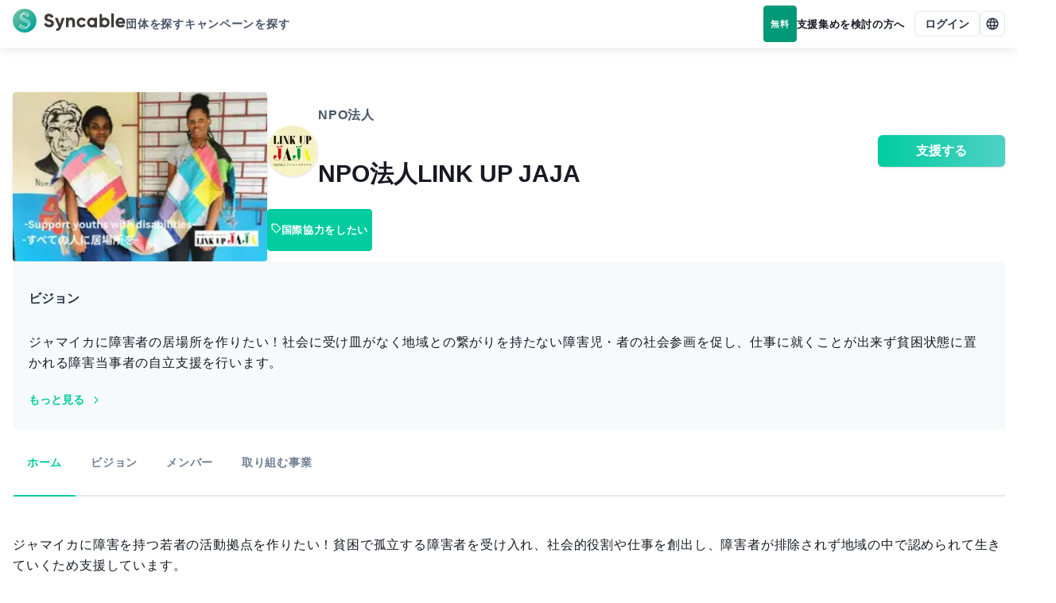

--- FILE ---
content_type: text/html; charset=utf-8
request_url: https://syncable.biz/associate/LINKUPJAJA
body_size: 23957
content:
<!DOCTYPE html><html lang="ja"><head><meta charSet="utf-8"/><meta name="viewport" content="width=device-width"/><link rel="preconnect" href="https://api.syncable.biz" crossorigin="use-credentials"/><link rel="preload" href="/_next/static/media/logo.b134b50c.svg" as="image" fetchpriority="high"/><title>NPO法人 NPO法人LINK UP JAJA</title><meta property="og:title" content="NPO法人 NPO法人LINK UP JAJA"/><meta name="twitter:title" content="NPO法人 NPO法人LINK UP JAJA"/><meta name="description" content="ジャマイカに障害を持つ若者の活動拠点を作りたい！貧困で孤立する障害者を受け入れ、社会的役割や仕事を創出し、障害者が排除されず地域の中で認められて生きていくため支援しています。
We support persons with disabilities in Jamaica by providing social participation opportunities and job creation, aiming to build a more inclusive society."/><meta property="og:description" content="ジャマイカに障害を持つ若者の活動拠点を作りたい！貧困で孤立する障害者を受け入れ、社会的役割や仕事を創出し、障害者が排除されず地域の中で認められて生きていくため支援しています。
We support persons with disabilities in Jamaica by providing social participation opportunities and job creation, aiming to build a more inclusive society."/><meta name="twitter:description" content="ジャマイカに障害を持つ若者の活動拠点を作りたい！貧困で孤立する障害者を受け入れ、社会的役割や仕事を創出し、障害者が排除されず地域の中で認められて生きていくため支援しています。
We support persons with disabilities in Jamaica by providing social participation opportunities and job creation, aiming to build a more inclusive society."/><meta property="og:type" content="website"/><meta property="og:url" content="https://syncable.biz/associate/LINKUPJAJA"/><meta property="og:image" content="https://storage.googleapis.com/syncable-app/associate/visuals/4af7b5ed4fed4b0189bbe1380d9a1c17.jpg"/><meta name="twitter:card" content="summary_large_image"/><link rel="canonical" href="https://syncable.biz/associate/LINKUPJAJA"/><link rel="preload" as="image" imageSrcSet="/_next/image?url=https%3A%2F%2Fstorage.googleapis.com%2Fsyncable-app%2Fassociate%2Fvisuals%2F4af7b5ed4fed4b0189bbe1380d9a1c17.jpg&amp;w=16&amp;q=60 16w, /_next/image?url=https%3A%2F%2Fstorage.googleapis.com%2Fsyncable-app%2Fassociate%2Fvisuals%2F4af7b5ed4fed4b0189bbe1380d9a1c17.jpg&amp;w=32&amp;q=60 32w, /_next/image?url=https%3A%2F%2Fstorage.googleapis.com%2Fsyncable-app%2Fassociate%2Fvisuals%2F4af7b5ed4fed4b0189bbe1380d9a1c17.jpg&amp;w=48&amp;q=60 48w, /_next/image?url=https%3A%2F%2Fstorage.googleapis.com%2Fsyncable-app%2Fassociate%2Fvisuals%2F4af7b5ed4fed4b0189bbe1380d9a1c17.jpg&amp;w=64&amp;q=60 64w, /_next/image?url=https%3A%2F%2Fstorage.googleapis.com%2Fsyncable-app%2Fassociate%2Fvisuals%2F4af7b5ed4fed4b0189bbe1380d9a1c17.jpg&amp;w=96&amp;q=60 96w, /_next/image?url=https%3A%2F%2Fstorage.googleapis.com%2Fsyncable-app%2Fassociate%2Fvisuals%2F4af7b5ed4fed4b0189bbe1380d9a1c17.jpg&amp;w=128&amp;q=60 128w, /_next/image?url=https%3A%2F%2Fstorage.googleapis.com%2Fsyncable-app%2Fassociate%2Fvisuals%2F4af7b5ed4fed4b0189bbe1380d9a1c17.jpg&amp;w=256&amp;q=60 256w, /_next/image?url=https%3A%2F%2Fstorage.googleapis.com%2Fsyncable-app%2Fassociate%2Fvisuals%2F4af7b5ed4fed4b0189bbe1380d9a1c17.jpg&amp;w=384&amp;q=60 384w, /_next/image?url=https%3A%2F%2Fstorage.googleapis.com%2Fsyncable-app%2Fassociate%2Fvisuals%2F4af7b5ed4fed4b0189bbe1380d9a1c17.jpg&amp;w=640&amp;q=60 640w, /_next/image?url=https%3A%2F%2Fstorage.googleapis.com%2Fsyncable-app%2Fassociate%2Fvisuals%2F4af7b5ed4fed4b0189bbe1380d9a1c17.jpg&amp;w=750&amp;q=60 750w, /_next/image?url=https%3A%2F%2Fstorage.googleapis.com%2Fsyncable-app%2Fassociate%2Fvisuals%2F4af7b5ed4fed4b0189bbe1380d9a1c17.jpg&amp;w=828&amp;q=60 828w, /_next/image?url=https%3A%2F%2Fstorage.googleapis.com%2Fsyncable-app%2Fassociate%2Fvisuals%2F4af7b5ed4fed4b0189bbe1380d9a1c17.jpg&amp;w=1080&amp;q=60 1080w, /_next/image?url=https%3A%2F%2Fstorage.googleapis.com%2Fsyncable-app%2Fassociate%2Fvisuals%2F4af7b5ed4fed4b0189bbe1380d9a1c17.jpg&amp;w=1200&amp;q=60 1200w, /_next/image?url=https%3A%2F%2Fstorage.googleapis.com%2Fsyncable-app%2Fassociate%2Fvisuals%2F4af7b5ed4fed4b0189bbe1380d9a1c17.jpg&amp;w=1920&amp;q=60 1920w, /_next/image?url=https%3A%2F%2Fstorage.googleapis.com%2Fsyncable-app%2Fassociate%2Fvisuals%2F4af7b5ed4fed4b0189bbe1380d9a1c17.jpg&amp;w=2048&amp;q=60 2048w, /_next/image?url=https%3A%2F%2Fstorage.googleapis.com%2Fsyncable-app%2Fassociate%2Fvisuals%2F4af7b5ed4fed4b0189bbe1380d9a1c17.jpg&amp;w=3840&amp;q=60 3840w" imageSizes="250px" fetchpriority="high"/><meta name="next-head-count" content="16"/><noscript data-n-css=""></noscript><script defer="" nomodule="" src="/_next/static/chunks/polyfills-c67a75d1b6f99dc8.js"></script><script defer="" src="/_next/static/chunks/3457-1f0390a8cc88741e.js"></script><script defer="" src="/_next/static/chunks/8637.9038f6fcee44e9b9.js"></script><script defer="" src="/_next/static/chunks/8878.6061dd6e81674525.js"></script><script defer="" src="/_next/static/chunks/6062-88fbb54d0c849df8.js"></script><script defer="" src="/_next/static/chunks/5373-2391ebc31cd40f34.js"></script><script defer="" src="/_next/static/chunks/2322.5d735986189029a4.js"></script><script defer="" src="/_next/static/chunks/4045.5ea20e1c45afb3b8.js"></script><script src="/_next/static/chunks/webpack-7c40de41d4e97809.js" defer=""></script><script src="/_next/static/chunks/framework-d02b993bf35a9e62.js" defer=""></script><script src="/_next/static/chunks/main-d30ba3adebda0dae.js" defer=""></script><script src="/_next/static/chunks/pages/_app-0419316058037f52.js" defer=""></script><script src="/_next/static/chunks/41155975-a5be1d0ef018b4fa.js" defer=""></script><script src="/_next/static/chunks/68c0a17d-46a3c3d1687c170f.js" defer=""></script><script src="/_next/static/chunks/8100-954a4c8cb32ef2ad.js" defer=""></script><script src="/_next/static/chunks/539-426ff78c7fc600a7.js" defer=""></script><script src="/_next/static/chunks/1208-77af5eba9ffe2ab4.js" defer=""></script><script src="/_next/static/chunks/4874-0fd603e038e52e28.js" defer=""></script><script src="/_next/static/chunks/pages/associate/%5B...path%5D-428b13511dc97c44.js" defer=""></script><script src="/_next/static/VlIcNKy83MF8bWppBZMwv/_buildManifest.js" defer=""></script><script src="/_next/static/VlIcNKy83MF8bWppBZMwv/_ssgManifest.js" defer=""></script><style id="__jsx-83153504">#nprogress{pointer-events:none;position:fixed;z-index:9999}#nprogress .bar{background:#00cc9f;position:fixed;z-index:9999;top:0;left:0;width:100%;height:4px}#nprogress .peg{display:block;position:absolute;right:0px;width:100px;height:100%;-webkit-box-shadow:0 0 20px #00cc9f,0 0 10px #00cc9f;-moz-box-shadow:0 0 20px #00cc9f,0 0 10px #00cc9f;box-shadow:0 0 20px #00cc9f,0 0 10px #00cc9f;opacity:1;-webkit-transform:rotate(3deg)translate(0px,-8px);-ms-transform:rotate(3deg)translate(0px,-8px);-moz-transform:rotate(3deg)translate(0px,-8px);-o-transform:rotate(3deg)translate(0px,-8px);transform:rotate(3deg)translate(0px,-8px)}#nprogress .spinner{display:block;position:fixed;z-index:9999;top:15px;right:15px}#nprogress .spinner-icon{width:18px;height:18px;-webkit-box-sizing:border-box;-moz-box-sizing:border-box;box-sizing:border-box;border:solid 2px transparent;border-top-color:#009977;border-left-color:#009977;-webkit-border-radius:50%;-moz-border-radius:50%;border-radius:50%;-webkit-animation:nprogress-spinner 400ms linear infinite;-moz-animation:nprogress-spinner 400ms linear infinite;-o-animation:nprogress-spinner 400ms linear infinite;animation:nprogress-spinner 400ms linear infinite}.nprogress-custom-parent{overflow:hidden;position:relative}.nprogress-custom-parent #nprogress .spinner,.nprogress-custom-parent #nprogress .bar{position:absolute}@-webkit-keyframes nprogress-spinner{0%{-webkit-transform:rotate(0deg)}100%{-webkit-transform:rotate(360deg)}}@-webkit-keyframes nprogress-spinner{0%{-webkit-transform:rotate(0deg);transform:rotate(0deg)}100%{-webkit-transform:rotate(360deg);transform:rotate(360deg)}}@-moz-keyframes nprogress-spinner{0%{-moz-transform:rotate(0deg);transform:rotate(0deg)}100%{-moz-transform:rotate(360deg);transform:rotate(360deg)}}@-o-keyframes nprogress-spinner{0%{-o-transform:rotate(0deg);transform:rotate(0deg)}100%{-o-transform:rotate(360deg);transform:rotate(360deg)}}@keyframes nprogress-spinner{0%{-webkit-transform:rotate(0deg);-moz-transform:rotate(0deg);-o-transform:rotate(0deg);transform:rotate(0deg)}100%{-webkit-transform:rotate(360deg);-moz-transform:rotate(360deg);-o-transform:rotate(360deg);transform:rotate(360deg)}}</style><style id="__jsx-1e11225f0bcfef5a">.grecaptcha-badge{visibility:hidden}</style><style id="__jsx-de65a20a727d4c94">#nav-bar #nav-bar-link-logo>span{vertical-align:middle}</style></head><body><div id="__next"><style data-emotion="css-global 1sao32q">:host,:root,[data-theme]{--chakra-ring-inset:var(--chakra-empty,/*!*/ /*!*/);--chakra-ring-offset-width:0px;--chakra-ring-offset-color:#fff;--chakra-ring-color:rgba(66, 153, 225, 0.6);--chakra-ring-offset-shadow:0 0 #0000;--chakra-ring-shadow:0 0 #0000;--chakra-space-x-reverse:0;--chakra-space-y-reverse:0;--chakra-colors-transparent:transparent;--chakra-colors-current:currentColor;--chakra-colors-black:#021204;--chakra-colors-white:#ffffff;--chakra-colors-whiteAlpha-50:rgba(255, 255, 255, 0.04);--chakra-colors-whiteAlpha-100:rgba(255, 255, 255, 0.06);--chakra-colors-whiteAlpha-200:rgba(255, 255, 255, 0.08);--chakra-colors-whiteAlpha-300:rgba(255, 255, 255, 0.16);--chakra-colors-whiteAlpha-400:rgba(255, 255, 255, 0.24);--chakra-colors-whiteAlpha-500:rgba(255, 255, 255, 0.36);--chakra-colors-whiteAlpha-600:rgba(255, 255, 255, 0.48);--chakra-colors-whiteAlpha-700:rgba(255, 255, 255, 0.64);--chakra-colors-whiteAlpha-800:rgba(255, 255, 255, 0.80);--chakra-colors-whiteAlpha-900:rgba(255, 255, 255, 0.92);--chakra-colors-blackAlpha-50:rgba(0, 0, 0, 0.04);--chakra-colors-blackAlpha-100:rgba(0, 0, 0, 0.06);--chakra-colors-blackAlpha-200:rgba(0, 0, 0, 0.08);--chakra-colors-blackAlpha-300:rgba(0, 0, 0, 0.16);--chakra-colors-blackAlpha-400:rgba(0, 0, 0, 0.24);--chakra-colors-blackAlpha-500:rgba(0, 0, 0, 0.36);--chakra-colors-blackAlpha-600:rgba(0, 0, 0, 0.48);--chakra-colors-blackAlpha-700:rgba(0, 0, 0, 0.64);--chakra-colors-blackAlpha-800:rgba(0, 0, 0, 0.80);--chakra-colors-blackAlpha-900:rgba(0, 0, 0, 0.92);--chakra-colors-gray-50:#f7fafc;--chakra-colors-gray-100:#edf2f7;--chakra-colors-gray-200:#e2e8f0;--chakra-colors-gray-300:#cbd5e0;--chakra-colors-gray-400:#a0aec0;--chakra-colors-gray-500:#718096;--chakra-colors-gray-600:#4a5568;--chakra-colors-gray-700:#2d3748;--chakra-colors-gray-800:#1a202c;--chakra-colors-gray-900:#171923;--chakra-colors-red-50:#fff5f5;--chakra-colors-red-100:#fed7d7;--chakra-colors-red-200:#feb2b2;--chakra-colors-red-300:#fc8181;--chakra-colors-red-400:#f56565;--chakra-colors-red-500:#e53e3e;--chakra-colors-red-600:#c53030;--chakra-colors-red-700:#9b2c2c;--chakra-colors-red-800:#822727;--chakra-colors-red-900:#63171b;--chakra-colors-orange-50:#fffaf0;--chakra-colors-orange-100:#feebc8;--chakra-colors-orange-200:#fbd38d;--chakra-colors-orange-300:#f6ad55;--chakra-colors-orange-400:#ed8936;--chakra-colors-orange-500:#dd6b20;--chakra-colors-orange-600:#c05621;--chakra-colors-orange-700:#9c4221;--chakra-colors-orange-800:#7b341e;--chakra-colors-orange-900:#652b19;--chakra-colors-yellow-50:#fffff0;--chakra-colors-yellow-100:#fefcbf;--chakra-colors-yellow-200:#faf089;--chakra-colors-yellow-300:#f6e05e;--chakra-colors-yellow-400:#ecc94b;--chakra-colors-yellow-500:#d69e2e;--chakra-colors-yellow-600:#b7791f;--chakra-colors-yellow-700:#975a16;--chakra-colors-yellow-800:#744210;--chakra-colors-yellow-900:#5f370e;--chakra-colors-green-50:#f0fff4;--chakra-colors-green-100:#c6f6d5;--chakra-colors-green-200:#9ae6b4;--chakra-colors-green-300:#68d391;--chakra-colors-green-400:#48bb78;--chakra-colors-green-500:#38a169;--chakra-colors-green-600:#2f855a;--chakra-colors-green-700:#276749;--chakra-colors-green-800:#22543d;--chakra-colors-green-900:#1c4532;--chakra-colors-teal-50:#e6fffa;--chakra-colors-teal-100:#b2f5ea;--chakra-colors-teal-200:#81e6d9;--chakra-colors-teal-300:#4fd1c5;--chakra-colors-teal-400:#38b2ac;--chakra-colors-teal-500:#319795;--chakra-colors-teal-600:#2c7a7b;--chakra-colors-teal-700:#285e61;--chakra-colors-teal-800:#234e52;--chakra-colors-teal-900:#1d4044;--chakra-colors-blue-50:#ebf8ff;--chakra-colors-blue-100:#bee3f8;--chakra-colors-blue-200:#90cdf4;--chakra-colors-blue-300:#63b3ed;--chakra-colors-blue-400:#4299e1;--chakra-colors-blue-500:#3182ce;--chakra-colors-blue-600:#2b6cb0;--chakra-colors-blue-700:#2c5282;--chakra-colors-blue-800:#2a4365;--chakra-colors-blue-900:#1A365D;--chakra-colors-cyan-50:#edfdfd;--chakra-colors-cyan-100:#c4f1f9;--chakra-colors-cyan-200:#9decf9;--chakra-colors-cyan-300:#76e4f7;--chakra-colors-cyan-400:#0bc5ea;--chakra-colors-cyan-500:#00b5d8;--chakra-colors-cyan-600:#00a3c4;--chakra-colors-cyan-700:#0987a0;--chakra-colors-cyan-800:#086f83;--chakra-colors-cyan-900:#065666;--chakra-colors-purple-50:#faf5ff;--chakra-colors-purple-100:#e9d8fd;--chakra-colors-purple-200:#d6bcfa;--chakra-colors-purple-300:#b794f4;--chakra-colors-purple-400:#9f7aea;--chakra-colors-purple-500:#805ad5;--chakra-colors-purple-600:#6b46c1;--chakra-colors-purple-700:#553c9a;--chakra-colors-purple-800:#44337a;--chakra-colors-purple-900:#322659;--chakra-colors-pink-50:#fff5f7;--chakra-colors-pink-100:#fed7e2;--chakra-colors-pink-200:#fbb6ce;--chakra-colors-pink-300:#f687b3;--chakra-colors-pink-400:#ed64a6;--chakra-colors-pink-500:#d53f8c;--chakra-colors-pink-600:#b83280;--chakra-colors-pink-700:#97266d;--chakra-colors-pink-800:#702459;--chakra-colors-pink-900:#521b41;--chakra-colors-linkedin-50:#E8F4F9;--chakra-colors-linkedin-100:#CFEDFB;--chakra-colors-linkedin-200:#9BDAF3;--chakra-colors-linkedin-300:#68C7EC;--chakra-colors-linkedin-400:#34B3E4;--chakra-colors-linkedin-500:#00A0DC;--chakra-colors-linkedin-600:#008CC9;--chakra-colors-linkedin-700:#0077B5;--chakra-colors-linkedin-800:#005E93;--chakra-colors-linkedin-900:#004471;--chakra-colors-facebook-50:#E8F4F9;--chakra-colors-facebook-100:#D9DEE9;--chakra-colors-facebook-200:#B7C2DA;--chakra-colors-facebook-300:#6482C0;--chakra-colors-facebook-400:#4267B2;--chakra-colors-facebook-500:#385898;--chakra-colors-facebook-600:#314E89;--chakra-colors-facebook-700:#29487D;--chakra-colors-facebook-800:#223B67;--chakra-colors-facebook-900:#1E355B;--chakra-colors-messenger-50:#D0E6FF;--chakra-colors-messenger-100:#B9DAFF;--chakra-colors-messenger-200:#A2CDFF;--chakra-colors-messenger-300:#7AB8FF;--chakra-colors-messenger-400:#2E90FF;--chakra-colors-messenger-500:#0078FF;--chakra-colors-messenger-600:#0063D1;--chakra-colors-messenger-700:#0052AC;--chakra-colors-messenger-800:#003C7E;--chakra-colors-messenger-900:#002C5C;--chakra-colors-whatsapp-50:#dffeec;--chakra-colors-whatsapp-100:#b9f5d0;--chakra-colors-whatsapp-200:#90edb3;--chakra-colors-whatsapp-300:#65e495;--chakra-colors-whatsapp-400:#3cdd78;--chakra-colors-whatsapp-500:#22c35e;--chakra-colors-whatsapp-600:#179848;--chakra-colors-whatsapp-700:#0c6c33;--chakra-colors-whatsapp-800:#01421c;--chakra-colors-whatsapp-900:#001803;--chakra-colors-twitter-50:#E5F4FD;--chakra-colors-twitter-100:#C8E9FB;--chakra-colors-twitter-200:#A8DCFA;--chakra-colors-twitter-300:#83CDF7;--chakra-colors-twitter-400:#57BBF5;--chakra-colors-twitter-500:#1DA1F2;--chakra-colors-twitter-600:#1A94DA;--chakra-colors-twitter-700:#1681BF;--chakra-colors-twitter-800:#136B9E;--chakra-colors-twitter-900:#0D4D71;--chakra-colors-telegram-50:#E3F2F9;--chakra-colors-telegram-100:#C5E4F3;--chakra-colors-telegram-200:#A2D4EC;--chakra-colors-telegram-300:#7AC1E4;--chakra-colors-telegram-400:#47A9DA;--chakra-colors-telegram-500:#0088CC;--chakra-colors-telegram-600:#007AB8;--chakra-colors-telegram-700:#006BA1;--chakra-colors-telegram-800:#005885;--chakra-colors-telegram-900:#003F5E;--chakra-colors-brand-50:#f2fcfa;--chakra-colors-brand-100:#b8ffef;--chakra-colors-brand-200:#8affe5;--chakra-colors-brand-300:#5cffdb;--chakra-colors-brand-400:#00ffc7;--chakra-colors-brand-500:#00cc9f;--chakra-colors-brand-600:#009977;--chakra-colors-brand-700:#006650;--chakra-colors-brand-800:#003328;--chakra-colors-brand-900:#001b13;--chakra-borders-none:0;--chakra-borders-1px:1px solid;--chakra-borders-2px:2px solid;--chakra-borders-4px:4px solid;--chakra-borders-8px:8px solid;--chakra-fonts-heading:-apple-system,BlinkMacSystemFont,"Segoe UI","Roboto","Hiragino Sans","Yu Gothic","Noto Sans CJK JP",sans-serif,"Apple Color Emoji","Segoe UI Emoji","Segoe UI Symbol","Noto Sans Emoji";--chakra-fonts-body:-apple-system,BlinkMacSystemFont,"Segoe UI","Roboto","Hiragino Sans","Yu Gothic","Noto Sans CJK JP",sans-serif,"Apple Color Emoji","Segoe UI Emoji","Segoe UI Symbol","Noto Sans Emoji";--chakra-fonts-mono:"SFMono-Regular","Courier New","Menlo","Consolas",monospace;--chakra-fontSizes-3xs:0.6rem;--chakra-fontSizes-2xs:0.7rem;--chakra-fontSizes-xs:0.8rem;--chakra-fontSizes-sm:0.9rem;--chakra-fontSizes-md:1rem;--chakra-fontSizes-lg:1.125rem;--chakra-fontSizes-xl:1.25rem;--chakra-fontSizes-2xl:1.5rem;--chakra-fontSizes-3xl:1.875rem;--chakra-fontSizes-4xl:2.25rem;--chakra-fontSizes-5xl:3rem;--chakra-fontSizes-6xl:3.75rem;--chakra-fontSizes-7xl:4.5rem;--chakra-fontSizes-8xl:6rem;--chakra-fontSizes-9xl:8rem;--chakra-fontWeights-hairline:100;--chakra-fontWeights-thin:200;--chakra-fontWeights-light:300;--chakra-fontWeights-normal:400;--chakra-fontWeights-medium:500;--chakra-fontWeights-semibold:600;--chakra-fontWeights-bold:700;--chakra-fontWeights-extrabold:800;--chakra-fontWeights-black:900;--chakra-letterSpacings-tighter:-0.05em;--chakra-letterSpacings-tight:-0.025em;--chakra-letterSpacings-normal:0.05em;--chakra-letterSpacings-wide:0.1em;--chakra-letterSpacings-wider:0.15em;--chakra-letterSpacings-widest:0.2em;--chakra-lineHeights-3:.75rem;--chakra-lineHeights-4:1rem;--chakra-lineHeights-5:1.25rem;--chakra-lineHeights-6:1.5rem;--chakra-lineHeights-7:1.75rem;--chakra-lineHeights-8:2rem;--chakra-lineHeights-9:2.25rem;--chakra-lineHeights-10:2.5rem;--chakra-lineHeights-normal:normal;--chakra-lineHeights-none:1;--chakra-lineHeights-shorter:1.25;--chakra-lineHeights-short:1.375;--chakra-lineHeights-base:1.65;--chakra-lineHeights-tall:1.75;--chakra-lineHeights-taller:2;--chakra-radii-none:0;--chakra-radii-sm:0.125rem;--chakra-radii-base:0.25rem;--chakra-radii-md:0.375rem;--chakra-radii-lg:0.5rem;--chakra-radii-xl:0.75rem;--chakra-radii-2xl:1rem;--chakra-radii-3xl:1.5rem;--chakra-radii-full:9999px;--chakra-space-1:0.25rem;--chakra-space-2:0.5rem;--chakra-space-3:0.75rem;--chakra-space-4:1rem;--chakra-space-5:1.25rem;--chakra-space-6:1.5rem;--chakra-space-7:1.75rem;--chakra-space-8:2rem;--chakra-space-9:2.25rem;--chakra-space-10:2.5rem;--chakra-space-12:3rem;--chakra-space-14:3.5rem;--chakra-space-16:4rem;--chakra-space-18:4.5rem;--chakra-space-20:5rem;--chakra-space-22:5.5rem;--chakra-space-24:6rem;--chakra-space-28:7rem;--chakra-space-32:8rem;--chakra-space-36:9rem;--chakra-space-40:10rem;--chakra-space-44:11rem;--chakra-space-48:12rem;--chakra-space-52:13rem;--chakra-space-56:14rem;--chakra-space-60:15rem;--chakra-space-64:16rem;--chakra-space-72:18rem;--chakra-space-80:20rem;--chakra-space-96:24rem;--chakra-space-px:1px;--chakra-space-0-5:0.125rem;--chakra-space-1-5:0.375rem;--chakra-space-2-5:0.625rem;--chakra-space-3-5:0.875rem;--chakra-space-navBar:3.75rem;--chakra-space-0-25:0.0625rem;--chakra-space-0-75:0.1875rem;--chakra-space-4-5:1.125rem;--chakra-shadows-xs:0 0 0 1px rgba(0, 0, 0, 0.05);--chakra-shadows-sm:0 1px 2px 0 rgba(0, 0, 0, 0.05);--chakra-shadows-base:0 1px 3px 0 rgba(0, 0, 0, 0.1),0 1px 2px 0 rgba(0, 0, 0, 0.06);--chakra-shadows-md:0 4px 6px -1px rgba(0, 0, 0, 0.1),0 2px 4px -1px rgba(0, 0, 0, 0.06);--chakra-shadows-lg:0 10px 15px -3px rgba(0, 0, 0, 0.1),0 4px 6px -2px rgba(0, 0, 0, 0.05);--chakra-shadows-xl:0 20px 25px -5px rgba(0, 0, 0, 0.1),0 10px 10px -5px rgba(0, 0, 0, 0.04);--chakra-shadows-2xl:0 25px 50px -12px rgba(0, 0, 0, 0.25);--chakra-shadows-outline:0 0 0 3px rgba(66, 153, 225, 0.6);--chakra-shadows-inner:inset 0 2px 4px 0 rgba(0,0,0,0.06);--chakra-shadows-none:none;--chakra-shadows-dark-lg:rgba(0, 0, 0, 0.1) 0px 0px 0px 1px,rgba(0, 0, 0, 0.2) 0px 5px 10px,rgba(0, 0, 0, 0.4) 0px 15px 40px;--chakra-shadows-navBar:0px 4px 12px rgba(0, 0, 0, 0.08);--chakra-shadows-toolBar:0px -4px 12px rgba(0, 0, 0, 0.04);--chakra-sizes-1:0.25rem;--chakra-sizes-2:0.5rem;--chakra-sizes-3:0.75rem;--chakra-sizes-4:1rem;--chakra-sizes-5:1.25rem;--chakra-sizes-6:1.5rem;--chakra-sizes-7:1.75rem;--chakra-sizes-8:2rem;--chakra-sizes-9:2.25rem;--chakra-sizes-10:2.5rem;--chakra-sizes-12:3rem;--chakra-sizes-14:3.5rem;--chakra-sizes-16:4rem;--chakra-sizes-18:4.5rem;--chakra-sizes-20:5rem;--chakra-sizes-22:5.5rem;--chakra-sizes-24:6rem;--chakra-sizes-28:7rem;--chakra-sizes-32:8rem;--chakra-sizes-36:9rem;--chakra-sizes-40:10rem;--chakra-sizes-44:11rem;--chakra-sizes-48:12rem;--chakra-sizes-52:13rem;--chakra-sizes-56:14rem;--chakra-sizes-60:15rem;--chakra-sizes-64:16rem;--chakra-sizes-72:18rem;--chakra-sizes-80:20rem;--chakra-sizes-96:24rem;--chakra-sizes-px:1px;--chakra-sizes-0-5:0.125rem;--chakra-sizes-1-5:0.375rem;--chakra-sizes-2-5:0.625rem;--chakra-sizes-3-5:0.875rem;--chakra-sizes-max:max-content;--chakra-sizes-min:min-content;--chakra-sizes-full:100%;--chakra-sizes-3xs:14rem;--chakra-sizes-2xs:16rem;--chakra-sizes-xs:20rem;--chakra-sizes-sm:24rem;--chakra-sizes-md:28rem;--chakra-sizes-lg:32rem;--chakra-sizes-xl:36rem;--chakra-sizes-2xl:42rem;--chakra-sizes-3xl:48rem;--chakra-sizes-4xl:56rem;--chakra-sizes-5xl:64rem;--chakra-sizes-6xl:72rem;--chakra-sizes-7xl:80rem;--chakra-sizes-8xl:90rem;--chakra-sizes-prose:60ch;--chakra-sizes-container-sm:640px;--chakra-sizes-container-md:768px;--chakra-sizes-container-lg:1024px;--chakra-sizes-container-xl:1280px;--chakra-sizes-navBar:3.75rem;--chakra-sizes-0-25:0.0625rem;--chakra-sizes-0-75:0.1875rem;--chakra-sizes-4-5:1.125rem;--chakra-zIndices-hide:-1;--chakra-zIndices-auto:auto;--chakra-zIndices-base:0;--chakra-zIndices-docked:10;--chakra-zIndices-dropdown:1000;--chakra-zIndices-sticky:1100;--chakra-zIndices-banner:1200;--chakra-zIndices-overlay:1300;--chakra-zIndices-modal:1400;--chakra-zIndices-popover:1500;--chakra-zIndices-skipLink:1600;--chakra-zIndices-toast:1700;--chakra-zIndices-tooltip:1800;--chakra-zIndices-tabBar:4;--chakra-zIndices-navBar:5;--chakra-zIndices-progressBar:9999;--chakra-transition-property-common:background-color,border-color,color,fill,stroke,opacity,box-shadow,transform;--chakra-transition-property-colors:background-color,border-color,color,fill,stroke;--chakra-transition-property-dimensions:width,height;--chakra-transition-property-position:left,right,top,bottom;--chakra-transition-property-background:background-color,background-image,background-position;--chakra-transition-easing-ease-in:cubic-bezier(0.4, 0, 1, 1);--chakra-transition-easing-ease-out:cubic-bezier(0, 0, 0.2, 1);--chakra-transition-easing-ease-in-out:cubic-bezier(0.4, 0, 0.2, 1);--chakra-transition-duration-ultra-fast:50ms;--chakra-transition-duration-faster:100ms;--chakra-transition-duration-fast:150ms;--chakra-transition-duration-normal:200ms;--chakra-transition-duration-slow:300ms;--chakra-transition-duration-slower:400ms;--chakra-transition-duration-ultra-slow:500ms;--chakra-blur-none:0;--chakra-blur-sm:4px;--chakra-blur-base:8px;--chakra-blur-md:12px;--chakra-blur-lg:16px;--chakra-blur-xl:24px;--chakra-blur-2xl:40px;--chakra-blur-3xl:64px;--chakra-breakpoints-base:0em;--chakra-breakpoints-sm:30em;--chakra-breakpoints-md:48em;--chakra-breakpoints-lg:62em;--chakra-breakpoints-xl:80em;--chakra-breakpoints-2xl:96em;}.chakra-ui-light :host:not([data-theme]),.chakra-ui-light :root:not([data-theme]),.chakra-ui-light [data-theme]:not([data-theme]),[data-theme=light] :host:not([data-theme]),[data-theme=light] :root:not([data-theme]),[data-theme=light] [data-theme]:not([data-theme]),:host[data-theme=light],:root[data-theme=light],[data-theme][data-theme=light]{--chakra-colors-chakra-body-text:var(--chakra-colors-gray-800);--chakra-colors-chakra-body-bg:var(--chakra-colors-white);--chakra-colors-chakra-border-color:var(--chakra-colors-gray-200);--chakra-colors-chakra-inverse-text:var(--chakra-colors-white);--chakra-colors-chakra-subtle-bg:var(--chakra-colors-gray-100);--chakra-colors-chakra-subtle-text:var(--chakra-colors-gray-600);--chakra-colors-chakra-placeholder-color:var(--chakra-colors-gray-500);}.chakra-ui-dark :host:not([data-theme]),.chakra-ui-dark :root:not([data-theme]),.chakra-ui-dark [data-theme]:not([data-theme]),[data-theme=dark] :host:not([data-theme]),[data-theme=dark] :root:not([data-theme]),[data-theme=dark] [data-theme]:not([data-theme]),:host[data-theme=dark],:root[data-theme=dark],[data-theme][data-theme=dark]{--chakra-colors-chakra-body-text:var(--chakra-colors-whiteAlpha-900);--chakra-colors-chakra-body-bg:var(--chakra-colors-gray-800);--chakra-colors-chakra-border-color:var(--chakra-colors-whiteAlpha-300);--chakra-colors-chakra-inverse-text:var(--chakra-colors-gray-800);--chakra-colors-chakra-subtle-bg:var(--chakra-colors-gray-700);--chakra-colors-chakra-subtle-text:var(--chakra-colors-gray-400);--chakra-colors-chakra-placeholder-color:var(--chakra-colors-whiteAlpha-400);}</style><style data-emotion="css-global fubdgu">html{line-height:1.5;-webkit-text-size-adjust:100%;font-family:system-ui,sans-serif;-webkit-font-smoothing:antialiased;text-rendering:optimizeLegibility;-moz-osx-font-smoothing:grayscale;touch-action:manipulation;}body{position:relative;min-height:100%;margin:0;font-feature-settings:"kern";}:where(*, *::before, *::after){border-width:0;border-style:solid;box-sizing:border-box;word-wrap:break-word;}main{display:block;}hr{border-top-width:1px;box-sizing:content-box;height:0;overflow:visible;}:where(pre, code, kbd,samp){font-family:SFMono-Regular,Menlo,Monaco,Consolas,monospace;font-size:1em;}a{background-color:transparent;color:inherit;-webkit-text-decoration:inherit;text-decoration:inherit;}abbr[title]{border-bottom:none;-webkit-text-decoration:underline;text-decoration:underline;-webkit-text-decoration:underline dotted;-webkit-text-decoration:underline dotted;text-decoration:underline dotted;}:where(b, strong){font-weight:bold;}small{font-size:80%;}:where(sub,sup){font-size:75%;line-height:0;position:relative;vertical-align:baseline;}sub{bottom:-0.25em;}sup{top:-0.5em;}img{border-style:none;}:where(button, input, optgroup, select, textarea){font-family:inherit;font-size:100%;line-height:1.15;margin:0;}:where(button, input){overflow:visible;}:where(button, select){text-transform:none;}:where(
          button::-moz-focus-inner,
          [type="button"]::-moz-focus-inner,
          [type="reset"]::-moz-focus-inner,
          [type="submit"]::-moz-focus-inner
        ){border-style:none;padding:0;}fieldset{padding:0.35em 0.75em 0.625em;}legend{box-sizing:border-box;color:inherit;display:table;max-width:100%;padding:0;white-space:normal;}progress{vertical-align:baseline;}textarea{overflow:auto;}:where([type="checkbox"], [type="radio"]){box-sizing:border-box;padding:0;}input[type="number"]::-webkit-inner-spin-button,input[type="number"]::-webkit-outer-spin-button{-webkit-appearance:none!important;}input[type="number"]{-moz-appearance:textfield;}input[type="search"]{-webkit-appearance:textfield;outline-offset:-2px;}input[type="search"]::-webkit-search-decoration{-webkit-appearance:none!important;}::-webkit-file-upload-button{-webkit-appearance:button;font:inherit;}details{display:block;}summary{display:-webkit-box;display:-webkit-list-item;display:-ms-list-itembox;display:list-item;}template{display:none;}[hidden]{display:none!important;}:where(
          blockquote,
          dl,
          dd,
          h1,
          h2,
          h3,
          h4,
          h5,
          h6,
          hr,
          figure,
          p,
          pre
        ){margin:0;}button{background:transparent;padding:0;}fieldset{margin:0;padding:0;}:where(ol, ul){margin:0;padding:0;}textarea{resize:vertical;}:where(button, [role="button"]){cursor:pointer;}button::-moz-focus-inner{border:0!important;}table{border-collapse:collapse;}:where(h1, h2, h3, h4, h5, h6){font-size:inherit;font-weight:inherit;}:where(button, input, optgroup, select, textarea){padding:0;line-height:inherit;color:inherit;}:where(img, svg, video, canvas, audio, iframe, embed, object){display:block;}:where(img, video){max-width:100%;height:auto;}[data-js-focus-visible] :focus:not([data-focus-visible-added]):not(
          [data-focus-visible-disabled]
        ){outline:none;box-shadow:none;}select::-ms-expand{display:none;}:root,:host{--chakra-vh:100vh;}@supports (height: -webkit-fill-available){:root,:host{--chakra-vh:-webkit-fill-available;}}@supports (height: -moz-fill-available){:root,:host{--chakra-vh:-moz-fill-available;}}@supports (height: 100dvh){:root,:host{--chakra-vh:100dvh;}}</style><style data-emotion="css-global 1cgn62j">body{font-family:var(--chakra-fonts-body);color:var(--chakra-colors-chakra-body-text);background:var(--chakra-colors-chakra-body-bg);transition-property:background-color;transition-duration:var(--chakra-transition-duration-normal);line-height:var(--chakra-lineHeights-base);}*::-webkit-input-placeholder{color:var(--chakra-colors-chakra-placeholder-color);}*::-moz-placeholder{color:var(--chakra-colors-chakra-placeholder-color);}*:-ms-input-placeholder{color:var(--chakra-colors-chakra-placeholder-color);}*::placeholder{color:var(--chakra-colors-chakra-placeholder-color);}*,*::before,::after{border-color:var(--chakra-colors-chakra-border-color);}</style><script id="chakra-script">!(function(){try{var a=function(c){var v="(prefers-color-scheme: dark)",h=window.matchMedia(v).matches?"dark":"light",r=c==="system"?h:c,o=document.documentElement,s=document.body,l="chakra-ui-light",d="chakra-ui-dark",i=r==="dark";return s.classList.add(i?d:l),s.classList.remove(i?l:d),o.style.colorScheme=r,o.dataset.theme=r,r},n=a,m="light",e="chakra-ui-color-mode",t=localStorage.getItem(e);t?a(t):localStorage.setItem(e,a(m))}catch(a){}})();</script><style data-emotion="css 15f7paq">.css-15f7paq{display:-webkit-box;display:-webkit-flex;display:-ms-flexbox;display:flex;-webkit-align-items:stretch;-webkit-box-align:stretch;-ms-flex-align:stretch;align-items:stretch;-webkit-flex-direction:column;-ms-flex-direction:column;flex-direction:column;gap:0px;min-height:100dvh;}</style><div class="chakra-stack css-15f7paq"><style data-emotion="css 45w941">.css-45w941{display:-webkit-box;display:-webkit-flex;display:-ms-flexbox;display:flex;-webkit-align-items:center;-webkit-box-align:center;-ms-flex-align:center;align-items:center;-webkit-box-pack:justify;-webkit-justify-content:space-between;justify-content:space-between;-webkit-flex-direction:row;-ms-flex-direction:row;flex-direction:row;gap:0.5rem;position:fixed;top:0px;left:0px;right:0px;z-index:var(--chakra-zIndices-navBar);height:var(--chakra-sizes-navBar);-webkit-padding-start:var(--chakra-space-4);padding-inline-start:var(--chakra-space-4);-webkit-padding-end:var(--chakra-space-4);padding-inline-end:var(--chakra-space-4);background-color:var(--chakra-colors-white);box-shadow:var(--chakra-shadows-navBar);-webkit-transform:translateY(0);-moz-transform:translateY(0);-ms-transform:translateY(0);transform:translateY(0);transition-property:var(--chakra-transition-property-common);transition-duration:var(--chakra-transition-duration-fast);transition-timing-function:var(--chakra-transition-easing-ease-in-out);}</style><nav class="chakra-stack css-45w941" aria-label="グローバルナビゲーション" id="nav-bar"><style data-emotion="css 1uq4rie">.css-1uq4rie{display:-webkit-box;display:-webkit-flex;display:-ms-flexbox;display:flex;-webkit-align-items:center;-webkit-box-align:center;-ms-flex-align:center;align-items:center;-webkit-flex-direction:row;-ms-flex-direction:row;flex-direction:row;gap:var(--chakra-space-8);}@media screen and (min-width: 62em){.css-1uq4rie{gap:var(--chakra-space-16);}}</style><div class="chakra-stack css-1uq4rie"><style data-emotion="css 1n8z5xr">.css-1n8z5xr{transition-property:var(--chakra-transition-property-common);transition-duration:var(--chakra-transition-duration-fast);transition-timing-function:var(--chakra-transition-easing-ease-out);cursor:pointer;-webkit-text-decoration:none;text-decoration:none;outline:2px solid transparent;outline-offset:2px;font-size:var(--chakra-fontSizes-sm);color:var(--chakra-colors-gray-900);word-break:break-word;}.css-1n8z5xr:hover,.css-1n8z5xr[data-hover]{-webkit-text-decoration:underline;text-decoration:underline;}.css-1n8z5xr:focus-visible,.css-1n8z5xr[data-focus-visible]{box-shadow:var(--chakra-shadows-outline);}@media screen and (min-width: 30em){.css-1n8z5xr{font-size:var(--chakra-fontSizes-sm);}}@media screen and (min-width: 48em){.css-1n8z5xr{font-size:var(--chakra-fontSizes-md);}}</style><a class="chakra-link css-1n8z5xr" id="nav-bar-link-logo" href="/"><img alt="Syncable Logo Image" fetchpriority="high" width="1024" height="216" decoding="async" data-nimg="1" style="color:transparent;width:142.22222222222223px;height:30px" src="/_next/static/media/logo.b134b50c.svg"/></a><style data-emotion="css ypot5q">.css-ypot5q{display:none;-webkit-align-items:center;-webkit-box-align:center;-ms-flex-align:center;align-items:center;-webkit-flex-direction:row;-ms-flex-direction:row;flex-direction:row;gap:var(--chakra-space-4);}@media screen and (min-width: 62em){.css-ypot5q{display:-webkit-box;display:-webkit-flex;display:-ms-flexbox;display:flex;gap:var(--chakra-space-8);}}</style><div class="chakra-stack css-ypot5q"><a class="chakra-link css-1n8z5xr" href="/explore/associate/social-challenge"><style data-emotion="css 9u4zba">.css-9u4zba{letter-spacing:var(--chakra-letterSpacings-normal);font-size:var(--chakra-fontSizes-xs);color:var(--chakra-colors-gray-600);font-weight:var(--chakra-fontWeights-semibold);}@media screen and (min-width: 62em){.css-9u4zba{font-size:var(--chakra-fontSizes-sm);}}</style><p class="chakra-text css-9u4zba">団体を探す</p></a><a class="chakra-link css-1n8z5xr" href="/campaign"><p class="chakra-text css-9u4zba">キャンペーンを探す</p></a></div></div><style data-emotion="css 1igwmid">.css-1igwmid{display:-webkit-box;display:-webkit-flex;display:-ms-flexbox;display:flex;-webkit-align-items:center;-webkit-box-align:center;-ms-flex-align:center;align-items:center;-webkit-flex-direction:row;-ms-flex-direction:row;flex-direction:row;gap:0.5rem;}</style><div class="chakra-stack css-1igwmid"><style data-emotion="css zg985e">.css-zg985e{display:-webkit-box;display:-webkit-flex;display:-ms-flexbox;display:flex;-webkit-align-items:center;-webkit-box-align:center;-ms-flex-align:center;align-items:center;-webkit-flex-direction:row;-ms-flex-direction:row;flex-direction:row;gap:var(--chakra-space-6);}</style><div class="chakra-stack css-zg985e"><style data-emotion="css 1me3pxc">.css-1me3pxc{transition-property:var(--chakra-transition-property-common);transition-duration:var(--chakra-transition-duration-fast);transition-timing-function:var(--chakra-transition-easing-ease-out);cursor:pointer;outline:2px solid transparent;outline-offset:2px;font-size:var(--chakra-fontSizes-sm);color:var(--chakra-colors-gray-900);word-break:break-word;-webkit-text-decoration:none;text-decoration:none;display:none;}.css-1me3pxc:focus-visible,.css-1me3pxc[data-focus-visible]{box-shadow:var(--chakra-shadows-outline);}@media screen and (min-width: 30em){.css-1me3pxc{font-size:var(--chakra-fontSizes-sm);}}@media screen and (min-width: 48em){.css-1me3pxc{font-size:var(--chakra-fontSizes-md);}}.css-1me3pxc:hover,.css-1me3pxc[data-hover]{-webkit-text-decoration:none;text-decoration:none;}</style><a target="_blank" class="chakra-link css-1me3pxc" href="https://service.syncable.biz/associate_top"><style data-emotion="css kznevx">.css-kznevx{-webkit-flex-direction:column;-ms-flex-direction:column;flex-direction:column;-webkit-padding-start:var(--chakra-space-3);padding-inline-start:var(--chakra-space-3);-webkit-padding-end:var(--chakra-space-3);padding-inline-end:var(--chakra-space-3);padding-top:var(--chakra-space-1-5);padding-bottom:var(--chakra-space-1-5);border-width:1px;border-radius:4px;display:none;}@media screen and (min-width: 62em){.css-kznevx{display:-webkit-box;display:-webkit-flex;display:-ms-flexbox;display:flex;}}.css-kznevx:hover,.css-kznevx[data-hover]{background-color:var(--chakra-colors-gray-100);}</style><div class="css-kznevx"><style data-emotion="css 1uodvt1">.css-1uodvt1{display:-webkit-box;display:-webkit-flex;display:-ms-flexbox;display:flex;-webkit-align-items:center;-webkit-box-align:center;-ms-flex-align:center;align-items:center;-webkit-flex-direction:row;-ms-flex-direction:row;flex-direction:row;gap:var(--chakra-space-2);}</style><div class="chakra-stack css-1uodvt1"><style data-emotion="css m316wa">.css-m316wa{display:-webkit-box;display:-webkit-flex;display:-ms-flexbox;display:flex;-webkit-align-items:center;-webkit-box-align:center;-ms-flex-align:center;align-items:center;-webkit-flex-direction:row;-ms-flex-direction:row;flex-direction:row;gap:var(--chakra-space-1);-webkit-padding-start:var(--chakra-space-2);padding-inline-start:var(--chakra-space-2);-webkit-padding-end:var(--chakra-space-2);padding-inline-end:var(--chakra-space-2);padding-top:var(--chakra-space-0-5);padding-bottom:var(--chakra-space-0-5);border-radius:var(--chakra-radii-base);border-width:1px;border-style:solid;-webkit-flex-shrink:0;-ms-flex-negative:0;flex-shrink:0;transition-property:var(--chakra-transition-property-common);transition-duration:var(--chakra-transition-duration-fast);transition-timing-function:var(--chakra-transition-easing-ease-in-out);background-color:var(--chakra-colors-brand-600);border-color:var(--chakra-colors-brand-600);color:var(--chakra-colors-white);}</style><div class="chakra-stack css-m316wa"><style data-emotion="css j51nh5">.css-j51nh5{letter-spacing:var(--chakra-letterSpacings-normal);word-break:break-word;font-size:var(--chakra-fontSizes-2xs);color:var(--chakra-colors-white);font-weight:var(--chakra-fontWeights-semibold);}@media screen and (min-width: 30em){.css-j51nh5{font-size:var(--chakra-fontSizes-2xs);}}@media screen and (min-width: 48em){.css-j51nh5{font-size:var(--chakra-fontSizes-2xs);}}</style><p class="chakra-text css-j51nh5">無料</p></div><style data-emotion="css kgtnoj">.css-kgtnoj{letter-spacing:var(--chakra-letterSpacings-normal);word-break:break-word;font-size:var(--chakra-fontSizes-xs);color:var(--chakra-colors-gray-900);font-weight:var(--chakra-fontWeights-semibold);overflow:hidden;text-overflow:ellipsis;display:-webkit-box;-webkit-box-orient:vertical;-webkit-line-clamp:var(--chakra-line-clamp);--chakra-line-clamp:1;}@media screen and (min-width: 30em){.css-kgtnoj{font-size:var(--chakra-fontSizes-xs);}}@media screen and (min-width: 48em){.css-kgtnoj{font-size:var(--chakra-fontSizes-xs);}}</style><p class="chakra-text css-kgtnoj">支援集めを検討の方へ</p></div></div></a><style data-emotion="css 1n56rgj">.css-1n56rgj{display:-webkit-box;display:-webkit-flex;display:-ms-flexbox;display:flex;-webkit-flex-direction:column;-ms-flex-direction:column;flex-direction:column;width:var(--chakra-sizes-8);height:var(--chakra-sizes-8);border:1px;-webkit-box-pack:center;-ms-flex-pack:center;-webkit-justify-content:center;justify-content:center;-webkit-align-items:center;-webkit-box-align:center;-ms-flex-align:center;align-items:center;}</style><div class="css-1n56rgj"><style data-emotion="css n5ihnl animation-b7n1on">.css-n5ihnl{display:inline-block;border-color:currentColor;border-style:solid;border-radius:99999px;border-width:2px;border-bottom-color:var(--chakra-colors-gray-200);border-left-color:var(--chakra-colors-gray-200);-webkit-animation:animation-b7n1on 0.6s linear infinite;animation:animation-b7n1on 0.6s linear infinite;width:var(--spinner-size);height:var(--spinner-size);--spinner-size:var(--chakra-sizes-4);color:var(--chakra-colors-brand-500);}@-webkit-keyframes animation-b7n1on{0%{-webkit-transform:rotate(0deg);-moz-transform:rotate(0deg);-ms-transform:rotate(0deg);transform:rotate(0deg);}100%{-webkit-transform:rotate(360deg);-moz-transform:rotate(360deg);-ms-transform:rotate(360deg);transform:rotate(360deg);}}@keyframes animation-b7n1on{0%{-webkit-transform:rotate(0deg);-moz-transform:rotate(0deg);-ms-transform:rotate(0deg);transform:rotate(0deg);}100%{-webkit-transform:rotate(360deg);-moz-transform:rotate(360deg);-ms-transform:rotate(360deg);transform:rotate(360deg);}}</style><div class="chakra-spinner css-n5ihnl"><style data-emotion="css 8b45rq">.css-8b45rq{border:0px;clip:rect(0, 0, 0, 0);width:1px;height:1px;margin:-1px;padding:0px;overflow:hidden;white-space:nowrap;position:absolute;}</style><span class="css-8b45rq">Loading...</span></div></div></div><div class="css-0"><style data-emotion="css 1f3pakt">.css-1f3pakt{display:-webkit-inline-box;display:-webkit-inline-flex;display:-ms-inline-flexbox;display:inline-flex;-webkit-appearance:none;-moz-appearance:none;-ms-appearance:none;appearance:none;-webkit-align-items:center;-webkit-box-align:center;-ms-flex-align:center;align-items:center;-webkit-box-pack:center;-ms-flex-pack:center;-webkit-justify-content:center;justify-content:center;-webkit-user-select:none;-moz-user-select:none;-ms-user-select:none;user-select:none;position:relative;vertical-align:middle;outline:2px solid transparent;outline-offset:2px;line-height:1.2;border-radius:var(--chakra-radii-md);font-weight:var(--chakra-fontWeights-semibold);transition-property:var(--chakra-transition-property-common);transition-duration:var(--chakra-transition-duration-normal);height:var(--chakra-sizes-8);min-width:var(--chakra-sizes-8);-webkit-padding-start:var(--chakra-space-3);padding-inline-start:var(--chakra-space-3);-webkit-padding-end:var(--chakra-space-3);padding-inline-end:var(--chakra-space-3);border:1px solid;border-color:var(--chakra-colors-gray-200);padding:0px;white-space:normal;text-align:center;font-size:var(--chakra-fontSizes-lg);color:var(--chakra-colors-gray-700);}.css-1f3pakt:focus-visible,.css-1f3pakt[data-focus-visible]{box-shadow:var(--chakra-shadows-outline);}.css-1f3pakt:disabled,.css-1f3pakt[disabled],.css-1f3pakt[aria-disabled=true],.css-1f3pakt[data-disabled]{opacity:0.4;cursor:not-allowed;box-shadow:var(--chakra-shadows-none);}.css-1f3pakt:hover,.css-1f3pakt[data-hover]{background:var(--chakra-colors-gray-100);}.css-1f3pakt:hover:disabled,.css-1f3pakt[data-hover]:disabled,.css-1f3pakt:hover[disabled],.css-1f3pakt[data-hover][disabled],.css-1f3pakt:hover[aria-disabled=true],.css-1f3pakt[data-hover][aria-disabled=true],.css-1f3pakt:hover[data-disabled],.css-1f3pakt[data-hover][data-disabled]{background:initial;}.chakra-button__group[data-attached][data-orientation=horizontal]>.css-1f3pakt:not(:last-of-type){-webkit-margin-end:-1px;margin-inline-end:-1px;}.chakra-button__group[data-attached][data-orientation=vertical]>.css-1f3pakt:not(:last-of-type){margin-bottom:-1px;}.css-1f3pakt:active,.css-1f3pakt[data-active]{background:var(--chakra-colors-gray-200);}</style><button type="button" class="chakra-button chakra-menu__menu-button css-1f3pakt" aria-label="language" id="menu-button-:Ran6trtf6H1:" aria-expanded="false" aria-haspopup="menu" aria-controls="menu-list-:Ran6trtf6H1:"><svg stroke="currentColor" fill="currentColor" stroke-width="0" viewBox="0 0 24 24" aria-hidden="true" focusable="false" height="1em" width="1em" xmlns="http://www.w3.org/2000/svg"><path fill="none" d="M0 0h24v24H0z"></path><path d="M11.99 2C6.47 2 2 6.48 2 12s4.47 10 9.99 10C17.52 22 22 17.52 22 12S17.52 2 11.99 2zm6.93 6h-2.95a15.65 15.65 0 0 0-1.38-3.56A8.03 8.03 0 0 1 18.92 8zM12 4.04c.83 1.2 1.48 2.53 1.91 3.96h-3.82c.43-1.43 1.08-2.76 1.91-3.96zM4.26 14C4.1 13.36 4 12.69 4 12s.1-1.36.26-2h3.38c-.08.66-.14 1.32-.14 2 0 .68.06 1.34.14 2H4.26zm.82 2h2.95c.32 1.25.78 2.45 1.38 3.56A7.987 7.987 0 0 1 5.08 16zm2.95-8H5.08a7.987 7.987 0 0 1 4.33-3.56A15.65 15.65 0 0 0 8.03 8zM12 19.96c-.83-1.2-1.48-2.53-1.91-3.96h3.82c-.43 1.43-1.08 2.76-1.91 3.96zM14.34 14H9.66c-.09-.66-.16-1.32-.16-2 0-.68.07-1.35.16-2h4.68c.09.65.16 1.32.16 2 0 .68-.07 1.34-.16 2zm.25 5.56c.6-1.11 1.06-2.31 1.38-3.56h2.95a8.03 8.03 0 0 1-4.33 3.56zM16.36 14c.08-.66.14-1.32.14-2 0-.68-.06-1.34-.14-2h3.38c.16.64.26 1.31.26 2s-.1 1.36-.26 2h-3.38z"></path></svg></button><style data-emotion="css r6z5ec">.css-r6z5ec{z-index:1;}</style><div style="visibility:hidden;position:absolute;min-width:max-content;inset:0 auto auto 0" class="css-r6z5ec"><style data-emotion="css 1kfu8nn">.css-1kfu8nn{outline:2px solid transparent;outline-offset:2px;--menu-bg:#fff;--menu-shadow:var(--chakra-shadows-sm);color:inherit;min-width:var(--chakra-sizes-3xs);padding-top:var(--chakra-space-2);padding-bottom:var(--chakra-space-2);z-index:1;border-radius:var(--chakra-radii-md);border-width:1px;background:var(--menu-bg);box-shadow:var(--menu-shadow);}.chakra-ui-dark .css-1kfu8nn:not([data-theme]),[data-theme=dark] .css-1kfu8nn:not([data-theme]),.css-1kfu8nn[data-theme=dark]{--menu-bg:var(--chakra-colors-gray-700);--menu-shadow:var(--chakra-shadows-dark-lg);}</style><div class="chakra-menu__menu-list css-1kfu8nn" tabindex="-1" role="menu" id="menu-list-:Ran6trtf6H1:" style="transform-origin:var(--popper-transform-origin);opacity:0;visibility:hidden;transform:scale(0.8) translateZ(0)" aria-orientation="vertical"><style data-emotion="css 9wsm3y">.css-9wsm3y{-webkit-text-decoration:none;text-decoration:none;-webkit-user-select:none;-moz-user-select:none;-ms-user-select:none;user-select:none;display:-webkit-box;display:-webkit-flex;display:-ms-flexbox;display:flex;width:100%;-webkit-align-items:center;-webkit-box-align:center;-ms-flex-align:center;align-items:center;text-align:start;-webkit-flex:0 0 auto;-ms-flex:0 0 auto;flex:0 0 auto;outline:2px solid transparent;outline-offset:2px;padding-top:var(--chakra-space-1-5);padding-bottom:var(--chakra-space-1-5);-webkit-padding-start:var(--chakra-space-3);padding-inline-start:var(--chakra-space-3);-webkit-padding-end:var(--chakra-space-3);padding-inline-end:var(--chakra-space-3);transition-property:var(--chakra-transition-property-background);transition-duration:var(--chakra-transition-duration-ultra-fast);transition-timing-function:var(--chakra-transition-easing-ease-in);background:var(--menu-bg);font-size:var(--chakra-fontSizes-sm);color:var(--chakra-colors-gray-700);font-weight:var(--chakra-fontWeights-medium);}.css-9wsm3y:focus,.css-9wsm3y[data-focus]{--menu-bg:var(--chakra-colors-gray-100);}.chakra-ui-dark .css-9wsm3y:focus:not([data-theme]),.chakra-ui-dark .css-9wsm3y[data-focus]:not([data-theme]),[data-theme=dark] .css-9wsm3y:focus:not([data-theme]),[data-theme=dark] .css-9wsm3y[data-focus]:not([data-theme]),.css-9wsm3y:focus[data-theme=dark],.css-9wsm3y[data-focus][data-theme=dark]{--menu-bg:var(--chakra-colors-whiteAlpha-100);}.css-9wsm3y:active,.css-9wsm3y[data-active]{--menu-bg:var(--chakra-colors-gray-200);}.chakra-ui-dark .css-9wsm3y:active:not([data-theme]),.chakra-ui-dark .css-9wsm3y[data-active]:not([data-theme]),[data-theme=dark] .css-9wsm3y:active:not([data-theme]),[data-theme=dark] .css-9wsm3y[data-active]:not([data-theme]),.css-9wsm3y:active[data-theme=dark],.css-9wsm3y[data-active][data-theme=dark]{--menu-bg:var(--chakra-colors-whiteAlpha-200);}.css-9wsm3y[aria-expanded=true],.css-9wsm3y[data-expanded]{--menu-bg:var(--chakra-colors-gray-100);}.chakra-ui-dark .css-9wsm3y[aria-expanded=true]:not([data-theme]),.chakra-ui-dark .css-9wsm3y[data-expanded]:not([data-theme]),[data-theme=dark] .css-9wsm3y[aria-expanded=true]:not([data-theme]),[data-theme=dark] .css-9wsm3y[data-expanded]:not([data-theme]),.css-9wsm3y[aria-expanded=true][data-theme=dark],.css-9wsm3y[data-expanded][data-theme=dark]{--menu-bg:var(--chakra-colors-whiteAlpha-100);}.css-9wsm3y:disabled,.css-9wsm3y[disabled],.css-9wsm3y[aria-disabled=true],.css-9wsm3y[data-disabled]{opacity:0.4;cursor:not-allowed;}@media screen and (min-width: 30em){.css-9wsm3y{font-size:var(--chakra-fontSizes-sm);}}@media screen and (min-width: 48em){.css-9wsm3y{font-size:var(--chakra-fontSizes-md);}}</style><a type="button" href="/associate/LINKUPJAJA" id="menu-list-:Ran6trtf6H1:-menuitem-:Rdaqn6trtf6:" role="menuitem" tabindex="0" class="chakra-menu__menuitem css-9wsm3y">日本語</a><style data-emotion="css 12vdn2q">.css-12vdn2q{border:0;border-bottom:1px solid;border-color:inherit;margin-top:var(--chakra-space-2);margin-bottom:var(--chakra-space-2);opacity:0.6;}</style><hr aria-orientation="horizontal" class="chakra-menu__divider css-12vdn2q"/><a type="button" href="/en/associate/LINKUPJAJA" id="menu-list-:Ran6trtf6H1:-menuitem-:Rtaqn6trtf6:" role="menuitem" tabindex="0" class="chakra-menu__menuitem css-9wsm3y">English</a></div></div></div><style data-emotion="css q206xb">.css-q206xb{-webkit-appearance:none;-moz-appearance:none;-ms-appearance:none;appearance:none;-webkit-align-items:center;-webkit-box-align:center;-ms-flex-align:center;align-items:center;-webkit-box-pack:center;-ms-flex-pack:center;-webkit-justify-content:center;justify-content:center;-webkit-user-select:none;-moz-user-select:none;-ms-user-select:none;user-select:none;position:relative;white-space:nowrap;vertical-align:middle;outline:2px solid transparent;outline-offset:2px;line-height:1.2;border-radius:var(--chakra-radii-md);font-weight:var(--chakra-fontWeights-semibold);transition-property:var(--chakra-transition-property-common);transition-duration:var(--chakra-transition-duration-normal);height:var(--chakra-sizes-8);min-width:var(--chakra-sizes-8);font-size:var(--chakra-fontSizes-sm);-webkit-padding-start:var(--chakra-space-3);padding-inline-start:var(--chakra-space-3);-webkit-padding-end:var(--chakra-space-3);padding-inline-end:var(--chakra-space-3);border:1px solid;border-color:var(--chakra-colors-gray-200);color:var(--chakra-colors-gray-900);padding:0px;display:-webkit-inline-box;display:-webkit-inline-flex;display:-ms-inline-flexbox;display:inline-flex;}.css-q206xb:focus-visible,.css-q206xb[data-focus-visible]{box-shadow:var(--chakra-shadows-outline);}.css-q206xb:disabled,.css-q206xb[disabled],.css-q206xb[aria-disabled=true],.css-q206xb[data-disabled]{opacity:0.4;cursor:not-allowed;box-shadow:var(--chakra-shadows-none);}.css-q206xb:hover,.css-q206xb[data-hover]{background:var(--chakra-colors-gray-100);}.css-q206xb:hover:disabled,.css-q206xb[data-hover]:disabled,.css-q206xb:hover[disabled],.css-q206xb[data-hover][disabled],.css-q206xb:hover[aria-disabled=true],.css-q206xb[data-hover][aria-disabled=true],.css-q206xb:hover[data-disabled],.css-q206xb[data-hover][data-disabled]{background:initial;}.chakra-button__group[data-attached][data-orientation=horizontal]>.css-q206xb:not(:last-of-type){-webkit-margin-end:-1px;margin-inline-end:-1px;}.chakra-button__group[data-attached][data-orientation=vertical]>.css-q206xb:not(:last-of-type){margin-bottom:-1px;}.css-q206xb:active,.css-q206xb[data-active]{background:var(--chakra-colors-gray-200);}@media screen and (min-width: 62em){.css-q206xb{display:none;}}</style><button type="button" class="chakra-button css-q206xb" aria-label="menu"><svg stroke="currentColor" fill="none" stroke-width="2" viewBox="0 0 24 24" stroke-linecap="round" stroke-linejoin="round" aria-hidden="true" focusable="false" height="1em" width="1em" xmlns="http://www.w3.org/2000/svg"><line x1="3" y1="12" x2="21" y2="12"></line><line x1="3" y1="6" x2="21" y2="6"></line><line x1="3" y1="18" x2="21" y2="18"></line></svg></button></div></nav><style data-emotion="css 1x8ntk0">.css-1x8ntk0{padding-top:var(--chakra-space-navBar);-webkit-flex:1;-ms-flex:1;flex:1;}</style><div class="css-1x8ntk0"><style data-emotion="css fy52iy">.css-fy52iy{display:-webkit-box;display:-webkit-flex;display:-ms-flexbox;display:flex;-webkit-flex-direction:column;-ms-flex-direction:column;flex-direction:column;padding-top:var(--chakra-space-8);padding-bottom:var(--chakra-space-8);}@media screen and (min-width: 30em){.css-fy52iy{padding-top:var(--chakra-space-8);padding-bottom:var(--chakra-space-8);}}@media screen and (min-width: 48em){.css-fy52iy{padding-top:var(--chakra-space-10);padding-bottom:var(--chakra-space-10);}}@media screen and (min-width: 62em){.css-fy52iy{padding-top:var(--chakra-space-12);padding-bottom:var(--chakra-space-12);}}@media screen and (min-width: 80em){.css-fy52iy{padding-top:var(--chakra-space-14);padding-bottom:var(--chakra-space-14);}}</style><div class="css-fy52iy"><style data-emotion="css rdxib2">.css-rdxib2{display:-webkit-box;display:-webkit-flex;display:-ms-flexbox;display:flex;-webkit-flex-direction:column;-ms-flex-direction:column;flex-direction:column;-webkit-padding-start:var(--chakra-space-4);padding-inline-start:var(--chakra-space-4);-webkit-padding-end:var(--chakra-space-4);padding-inline-end:var(--chakra-space-4);width:100%;max-width:78rem;-webkit-align-self:center;-ms-flex-item-align:center;align-self:center;}@media screen and (min-width: 30em){.css-rdxib2{-webkit-padding-start:var(--chakra-space-4);padding-inline-start:var(--chakra-space-4);-webkit-padding-end:var(--chakra-space-4);padding-inline-end:var(--chakra-space-4);}}@media screen and (min-width: 48em){.css-rdxib2{-webkit-padding-start:var(--chakra-space-6);padding-inline-start:var(--chakra-space-6);-webkit-padding-end:var(--chakra-space-6);padding-inline-end:var(--chakra-space-6);}}@media screen and (min-width: 62em){.css-rdxib2{-webkit-padding-start:var(--chakra-space-8);padding-inline-start:var(--chakra-space-8);-webkit-padding-end:var(--chakra-space-8);padding-inline-end:var(--chakra-space-8);}}@media screen and (min-width: 80em){.css-rdxib2{-webkit-padding-start:var(--chakra-space-16);padding-inline-start:var(--chakra-space-16);-webkit-padding-end:var(--chakra-space-16);padding-inline-end:var(--chakra-space-16);}}@media screen and (min-width: 96em){.css-rdxib2{-webkit-padding-start:var(--chakra-space-32);padding-inline-start:var(--chakra-space-32);-webkit-padding-end:var(--chakra-space-32);padding-inline-end:var(--chakra-space-32);}}</style><div class="css-rdxib2"><style data-emotion="css x18hwe">.css-x18hwe{display:-webkit-box;display:-webkit-flex;display:-ms-flexbox;display:flex;-webkit-align-items:stretch;-webkit-box-align:stretch;-ms-flex-align:stretch;align-items:stretch;-webkit-flex-direction:column;-ms-flex-direction:column;flex-direction:column;gap:var(--chakra-space-8);}@media screen and (min-width: 30em){.css-x18hwe{gap:var(--chakra-space-8);}}@media screen and (min-width: 48em){.css-x18hwe{gap:var(--chakra-space-10);}}@media screen and (min-width: 62em){.css-x18hwe{gap:var(--chakra-space-12);}}@media screen and (min-width: 80em){.css-x18hwe{gap:var(--chakra-space-14);}}</style><div class="chakra-stack css-x18hwe"><style data-emotion="css 1ncs2at">.css-1ncs2at{display:-webkit-box;display:-webkit-flex;display:-ms-flexbox;display:flex;-webkit-flex-direction:column;-ms-flex-direction:column;flex-direction:column;gap:var(--chakra-space-5);}@media screen and (min-width: 30em){.css-1ncs2at{gap:var(--chakra-space-5);}}@media screen and (min-width: 48em){.css-1ncs2at{-webkit-flex-direction:row;-ms-flex-direction:row;flex-direction:row;gap:var(--chakra-space-5);}}@media screen and (min-width: 62em){.css-1ncs2at{gap:var(--chakra-space-6);}}@media screen and (min-width: 80em){.css-1ncs2at{gap:var(--chakra-space-8);}}</style><header class="chakra-stack css-1ncs2at"><style data-emotion="css b7kiq8">.css-b7kiq8{cursor:pointer;-webkit-text-decoration:none;text-decoration:none;outline:2px solid transparent;outline-offset:2px;font-size:var(--chakra-fontSizes-sm);color:var(--chakra-colors-gray-900);word-break:break-word;border-radius:var(--chakra-radii-base);box-shadow:var(--chakra-shadows-md);-webkit-align-self:stretch;-ms-flex-item-align:stretch;align-self:stretch;transition-property:var(--chakra-transition-property-common);transition-duration:var(--chakra-transition-duration-fast);transition-timing-function:var(--chakra-transition-easing-ease-in-out);}.css-b7kiq8:focus-visible,.css-b7kiq8[data-focus-visible]{box-shadow:var(--chakra-shadows-outline);}@media screen and (min-width: 30em){.css-b7kiq8{font-size:var(--chakra-fontSizes-sm);}}@media screen and (min-width: 48em){.css-b7kiq8{font-size:var(--chakra-fontSizes-md);-webkit-align-self:flex-start;-ms-flex-item-align:flex-start;align-self:flex-start;}}.css-b7kiq8:hover,.css-b7kiq8[data-hover]{box-shadow:var(--chakra-shadows-lg);}</style><a class="chakra-link css-b7kiq8" href="/associate/LINKUPJAJA"><style data-emotion="css 1w3nekb">.css-1w3nekb{position:relative;background-color:var(--chakra-colors-gray-50);width:100%;border-radius:var(--chakra-radii-base);overflow:hidden;}.css-1w3nekb>*:not(style){overflow:hidden;position:absolute;top:0px;right:0px;bottom:0px;left:0px;display:-webkit-box;display:-webkit-flex;display:-ms-flexbox;display:flex;-webkit-box-pack:center;-ms-flex-pack:center;-webkit-justify-content:center;justify-content:center;-webkit-align-items:center;-webkit-box-align:center;-ms-flex-align:center;align-items:center;width:100%;height:100%;}.css-1w3nekb>img,.css-1w3nekb>video{object-fit:cover;}.css-1w3nekb::before{height:0px;content:"";display:block;padding-bottom:66.66666666666666%;}@media screen and (min-width: 48em){.css-1w3nekb{width:var(--chakra-sizes-xs);}}</style><div class="chakra-aspect-ratio css-1w3nekb"><img alt="NPO法人LINK UP JAJAの画像" fetchpriority="high" decoding="async" data-nimg="fill" style="position:absolute;height:100%;width:100%;left:0;top:0;right:0;bottom:0;object-fit:contain;color:transparent;background-size:contain;background-position:50% 50%;background-repeat:no-repeat;background-image:url(&quot;data:image/svg+xml;charset=utf-8,%3Csvg xmlns=&#x27;http://www.w3.org/2000/svg&#x27; %3E%3Cfilter id=&#x27;b&#x27; color-interpolation-filters=&#x27;sRGB&#x27;%3E%3CfeGaussianBlur stdDeviation=&#x27;20&#x27;/%3E%3CfeColorMatrix values=&#x27;1 0 0 0 0 0 1 0 0 0 0 0 1 0 0 0 0 0 100 -1&#x27; result=&#x27;s&#x27;/%3E%3CfeFlood x=&#x27;0&#x27; y=&#x27;0&#x27; width=&#x27;100%25&#x27; height=&#x27;100%25&#x27;/%3E%3CfeComposite operator=&#x27;out&#x27; in=&#x27;s&#x27;/%3E%3CfeComposite in2=&#x27;SourceGraphic&#x27;/%3E%3CfeGaussianBlur stdDeviation=&#x27;20&#x27;/%3E%3C/filter%3E%3Cimage width=&#x27;100%25&#x27; height=&#x27;100%25&#x27; x=&#x27;0&#x27; y=&#x27;0&#x27; preserveAspectRatio=&#x27;xMidYMid&#x27; style=&#x27;filter: url(%23b);&#x27; href=&#x27;[data-uri]&#x27;/%3E%3C/svg%3E&quot;)" sizes="250px" srcSet="/_next/image?url=https%3A%2F%2Fstorage.googleapis.com%2Fsyncable-app%2Fassociate%2Fvisuals%2F4af7b5ed4fed4b0189bbe1380d9a1c17.jpg&amp;w=16&amp;q=60 16w, /_next/image?url=https%3A%2F%2Fstorage.googleapis.com%2Fsyncable-app%2Fassociate%2Fvisuals%2F4af7b5ed4fed4b0189bbe1380d9a1c17.jpg&amp;w=32&amp;q=60 32w, /_next/image?url=https%3A%2F%2Fstorage.googleapis.com%2Fsyncable-app%2Fassociate%2Fvisuals%2F4af7b5ed4fed4b0189bbe1380d9a1c17.jpg&amp;w=48&amp;q=60 48w, /_next/image?url=https%3A%2F%2Fstorage.googleapis.com%2Fsyncable-app%2Fassociate%2Fvisuals%2F4af7b5ed4fed4b0189bbe1380d9a1c17.jpg&amp;w=64&amp;q=60 64w, /_next/image?url=https%3A%2F%2Fstorage.googleapis.com%2Fsyncable-app%2Fassociate%2Fvisuals%2F4af7b5ed4fed4b0189bbe1380d9a1c17.jpg&amp;w=96&amp;q=60 96w, /_next/image?url=https%3A%2F%2Fstorage.googleapis.com%2Fsyncable-app%2Fassociate%2Fvisuals%2F4af7b5ed4fed4b0189bbe1380d9a1c17.jpg&amp;w=128&amp;q=60 128w, /_next/image?url=https%3A%2F%2Fstorage.googleapis.com%2Fsyncable-app%2Fassociate%2Fvisuals%2F4af7b5ed4fed4b0189bbe1380d9a1c17.jpg&amp;w=256&amp;q=60 256w, /_next/image?url=https%3A%2F%2Fstorage.googleapis.com%2Fsyncable-app%2Fassociate%2Fvisuals%2F4af7b5ed4fed4b0189bbe1380d9a1c17.jpg&amp;w=384&amp;q=60 384w, /_next/image?url=https%3A%2F%2Fstorage.googleapis.com%2Fsyncable-app%2Fassociate%2Fvisuals%2F4af7b5ed4fed4b0189bbe1380d9a1c17.jpg&amp;w=640&amp;q=60 640w, /_next/image?url=https%3A%2F%2Fstorage.googleapis.com%2Fsyncable-app%2Fassociate%2Fvisuals%2F4af7b5ed4fed4b0189bbe1380d9a1c17.jpg&amp;w=750&amp;q=60 750w, /_next/image?url=https%3A%2F%2Fstorage.googleapis.com%2Fsyncable-app%2Fassociate%2Fvisuals%2F4af7b5ed4fed4b0189bbe1380d9a1c17.jpg&amp;w=828&amp;q=60 828w, /_next/image?url=https%3A%2F%2Fstorage.googleapis.com%2Fsyncable-app%2Fassociate%2Fvisuals%2F4af7b5ed4fed4b0189bbe1380d9a1c17.jpg&amp;w=1080&amp;q=60 1080w, /_next/image?url=https%3A%2F%2Fstorage.googleapis.com%2Fsyncable-app%2Fassociate%2Fvisuals%2F4af7b5ed4fed4b0189bbe1380d9a1c17.jpg&amp;w=1200&amp;q=60 1200w, /_next/image?url=https%3A%2F%2Fstorage.googleapis.com%2Fsyncable-app%2Fassociate%2Fvisuals%2F4af7b5ed4fed4b0189bbe1380d9a1c17.jpg&amp;w=1920&amp;q=60 1920w, /_next/image?url=https%3A%2F%2Fstorage.googleapis.com%2Fsyncable-app%2Fassociate%2Fvisuals%2F4af7b5ed4fed4b0189bbe1380d9a1c17.jpg&amp;w=2048&amp;q=60 2048w, /_next/image?url=https%3A%2F%2Fstorage.googleapis.com%2Fsyncable-app%2Fassociate%2Fvisuals%2F4af7b5ed4fed4b0189bbe1380d9a1c17.jpg&amp;w=3840&amp;q=60 3840w" src="/_next/image?url=https%3A%2F%2Fstorage.googleapis.com%2Fsyncable-app%2Fassociate%2Fvisuals%2F4af7b5ed4fed4b0189bbe1380d9a1c17.jpg&amp;w=3840&amp;q=60"/></div></a><style data-emotion="css ji4md4">.css-ji4md4{display:-webkit-box;display:-webkit-flex;display:-ms-flexbox;display:flex;-webkit-align-items:stretch;-webkit-box-align:stretch;-ms-flex-align:stretch;align-items:stretch;-webkit-flex-direction:column;-ms-flex-direction:column;flex-direction:column;gap:var(--chakra-space-4);-webkit-flex:1;-ms-flex:1;flex:1;}@media screen and (min-width: 30em){.css-ji4md4{gap:var(--chakra-space-4);}}@media screen and (min-width: 48em){.css-ji4md4{gap:var(--chakra-space-4);}}@media screen and (min-width: 62em){.css-ji4md4{gap:var(--chakra-space-5);}}@media screen and (min-width: 80em){.css-ji4md4{gap:var(--chakra-space-6);}}</style><div class="chakra-stack css-ji4md4"><style data-emotion="css 15ldyc4">.css-15ldyc4{display:-webkit-box;display:-webkit-flex;display:-ms-flexbox;display:flex;-webkit-align-items:flex-start;-webkit-box-align:flex-start;-ms-flex-align:flex-start;align-items:flex-start;-webkit-box-pack:start;-ms-flex-pack:start;-webkit-justify-content:flex-start;justify-content:flex-start;-webkit-flex-direction:column;-ms-flex-direction:column;flex-direction:column;gap:var(--chakra-space-3);}@media screen and (min-width: 30em){.css-15ldyc4{gap:var(--chakra-space-3);}}@media screen and (min-width: 48em){.css-15ldyc4{gap:var(--chakra-space-3);}}@media screen and (min-width: 62em){.css-15ldyc4{-webkit-align-items:center;-webkit-box-align:center;-ms-flex-align:center;align-items:center;-webkit-box-pack:justify;-webkit-justify-content:space-between;justify-content:space-between;-webkit-flex-direction:row;-ms-flex-direction:row;flex-direction:row;gap:var(--chakra-space-4);}}@media screen and (min-width: 80em){.css-15ldyc4{gap:var(--chakra-space-5);}}</style><div class="chakra-stack css-15ldyc4"><style data-emotion="css 1aeizq6">.css-1aeizq6{display:-webkit-box;display:-webkit-flex;display:-ms-flexbox;display:flex;-webkit-align-items:center;-webkit-box-align:center;-ms-flex-align:center;align-items:center;-webkit-flex-direction:row;-ms-flex-direction:row;flex-direction:row;gap:var(--chakra-space-3);}@media screen and (min-width: 30em){.css-1aeizq6{gap:var(--chakra-space-3);}}@media screen and (min-width: 48em){.css-1aeizq6{gap:var(--chakra-space-3);}}@media screen and (min-width: 62em){.css-1aeizq6{gap:var(--chakra-space-4);}}@media screen and (min-width: 80em){.css-1aeizq6{gap:var(--chakra-space-5);}}</style><div class="chakra-stack css-1aeizq6"><style data-emotion="css 11vve3v">.css-11vve3v{width:var(--chakra-sizes-10);height:var(--chakra-sizes-10);position:relative;background-color:var(--chakra-colors-gray-50);border-width:1px;border-radius:var(--chakra-radii-full);border-color:var(--chakra-colors-white);overflow:hidden;-webkit-flex-shrink:0;-ms-flex-negative:0;flex-shrink:0;box-shadow:var(--chakra-shadows-base);}@media screen and (min-width: 30em){.css-11vve3v{width:var(--chakra-sizes-12);height:var(--chakra-sizes-12);}}@media screen and (min-width: 48em){.css-11vve3v{width:var(--chakra-sizes-14);height:var(--chakra-sizes-14);}}@media screen and (min-width: 62em){.css-11vve3v{width:var(--chakra-sizes-16);height:var(--chakra-sizes-16);}}</style><div class="css-11vve3v"><img alt="nameのロゴ" loading="lazy" decoding="async" data-nimg="fill" style="position:absolute;height:100%;width:100%;left:0;top:0;right:0;bottom:0;object-fit:cover;color:transparent;background-size:cover;background-position:50% 50%;background-repeat:no-repeat;background-image:url(&quot;data:image/svg+xml;charset=utf-8,%3Csvg xmlns=&#x27;http://www.w3.org/2000/svg&#x27; %3E%3Cfilter id=&#x27;b&#x27; color-interpolation-filters=&#x27;sRGB&#x27;%3E%3CfeGaussianBlur stdDeviation=&#x27;20&#x27;/%3E%3CfeColorMatrix values=&#x27;1 0 0 0 0 0 1 0 0 0 0 0 1 0 0 0 0 0 100 -1&#x27; result=&#x27;s&#x27;/%3E%3CfeFlood x=&#x27;0&#x27; y=&#x27;0&#x27; width=&#x27;100%25&#x27; height=&#x27;100%25&#x27;/%3E%3CfeComposite operator=&#x27;out&#x27; in=&#x27;s&#x27;/%3E%3CfeComposite in2=&#x27;SourceGraphic&#x27;/%3E%3CfeGaussianBlur stdDeviation=&#x27;20&#x27;/%3E%3C/filter%3E%3Cimage width=&#x27;100%25&#x27; height=&#x27;100%25&#x27; x=&#x27;0&#x27; y=&#x27;0&#x27; preserveAspectRatio=&#x27;xMidYMid slice&#x27; style=&#x27;filter: url(%23b);&#x27; href=&#x27;[data-uri]&#x27;/%3E%3C/svg%3E&quot;)" sizes="60px" srcSet="/_next/image?url=https%3A%2F%2Fstorage.googleapis.com%2Fsyncable-app%2Fassociate%2Flogos%2F44517f87344e46239ed3a65ce19763c2.png&amp;w=16&amp;q=50 16w, /_next/image?url=https%3A%2F%2Fstorage.googleapis.com%2Fsyncable-app%2Fassociate%2Flogos%2F44517f87344e46239ed3a65ce19763c2.png&amp;w=32&amp;q=50 32w, /_next/image?url=https%3A%2F%2Fstorage.googleapis.com%2Fsyncable-app%2Fassociate%2Flogos%2F44517f87344e46239ed3a65ce19763c2.png&amp;w=48&amp;q=50 48w, /_next/image?url=https%3A%2F%2Fstorage.googleapis.com%2Fsyncable-app%2Fassociate%2Flogos%2F44517f87344e46239ed3a65ce19763c2.png&amp;w=64&amp;q=50 64w, /_next/image?url=https%3A%2F%2Fstorage.googleapis.com%2Fsyncable-app%2Fassociate%2Flogos%2F44517f87344e46239ed3a65ce19763c2.png&amp;w=96&amp;q=50 96w, /_next/image?url=https%3A%2F%2Fstorage.googleapis.com%2Fsyncable-app%2Fassociate%2Flogos%2F44517f87344e46239ed3a65ce19763c2.png&amp;w=128&amp;q=50 128w, /_next/image?url=https%3A%2F%2Fstorage.googleapis.com%2Fsyncable-app%2Fassociate%2Flogos%2F44517f87344e46239ed3a65ce19763c2.png&amp;w=256&amp;q=50 256w, /_next/image?url=https%3A%2F%2Fstorage.googleapis.com%2Fsyncable-app%2Fassociate%2Flogos%2F44517f87344e46239ed3a65ce19763c2.png&amp;w=384&amp;q=50 384w, /_next/image?url=https%3A%2F%2Fstorage.googleapis.com%2Fsyncable-app%2Fassociate%2Flogos%2F44517f87344e46239ed3a65ce19763c2.png&amp;w=640&amp;q=50 640w, /_next/image?url=https%3A%2F%2Fstorage.googleapis.com%2Fsyncable-app%2Fassociate%2Flogos%2F44517f87344e46239ed3a65ce19763c2.png&amp;w=750&amp;q=50 750w, /_next/image?url=https%3A%2F%2Fstorage.googleapis.com%2Fsyncable-app%2Fassociate%2Flogos%2F44517f87344e46239ed3a65ce19763c2.png&amp;w=828&amp;q=50 828w, /_next/image?url=https%3A%2F%2Fstorage.googleapis.com%2Fsyncable-app%2Fassociate%2Flogos%2F44517f87344e46239ed3a65ce19763c2.png&amp;w=1080&amp;q=50 1080w, /_next/image?url=https%3A%2F%2Fstorage.googleapis.com%2Fsyncable-app%2Fassociate%2Flogos%2F44517f87344e46239ed3a65ce19763c2.png&amp;w=1200&amp;q=50 1200w, /_next/image?url=https%3A%2F%2Fstorage.googleapis.com%2Fsyncable-app%2Fassociate%2Flogos%2F44517f87344e46239ed3a65ce19763c2.png&amp;w=1920&amp;q=50 1920w, /_next/image?url=https%3A%2F%2Fstorage.googleapis.com%2Fsyncable-app%2Fassociate%2Flogos%2F44517f87344e46239ed3a65ce19763c2.png&amp;w=2048&amp;q=50 2048w, /_next/image?url=https%3A%2F%2Fstorage.googleapis.com%2Fsyncable-app%2Fassociate%2Flogos%2F44517f87344e46239ed3a65ce19763c2.png&amp;w=3840&amp;q=50 3840w" src="/_next/image?url=https%3A%2F%2Fstorage.googleapis.com%2Fsyncable-app%2Fassociate%2Flogos%2F44517f87344e46239ed3a65ce19763c2.png&amp;w=3840&amp;q=50"/></div><style data-emotion="css zdx2uo">.css-zdx2uo{display:-webkit-box;display:-webkit-flex;display:-ms-flexbox;display:flex;-webkit-align-items:stretch;-webkit-box-align:stretch;-ms-flex-align:stretch;align-items:stretch;-webkit-flex-direction:column;-ms-flex-direction:column;flex-direction:column;gap:0px;}</style><div class="chakra-stack css-zdx2uo"><style data-emotion="css qfa2ix">.css-qfa2ix{letter-spacing:var(--chakra-letterSpacings-normal);word-break:break-word;font-size:var(--chakra-fontSizes-sm);color:var(--chakra-colors-gray-600);font-weight:var(--chakra-fontWeights-semibold);}@media screen and (min-width: 30em){.css-qfa2ix{font-size:var(--chakra-fontSizes-sm);}}@media screen and (min-width: 48em){.css-qfa2ix{font-size:var(--chakra-fontSizes-md);}}</style><p class="chakra-text css-qfa2ix">NPO法人</p><style data-emotion="css gcqzw2">.css-gcqzw2{transition-property:var(--chakra-transition-property-common);transition-duration:var(--chakra-transition-duration-fast);transition-timing-function:var(--chakra-transition-easing-ease-out);cursor:pointer;-webkit-text-decoration:none;text-decoration:none;outline:2px solid transparent;outline-offset:2px;font-size:var(--chakra-fontSizes-sm);color:var(--chakra-colors-gray-900);word-break:break-word;-webkit-align-self:flex-start;-ms-flex-item-align:flex-start;align-self:flex-start;}.css-gcqzw2:hover,.css-gcqzw2[data-hover]{-webkit-text-decoration:underline;text-decoration:underline;}.css-gcqzw2:focus-visible,.css-gcqzw2[data-focus-visible]{box-shadow:var(--chakra-shadows-outline);}@media screen and (min-width: 30em){.css-gcqzw2{font-size:var(--chakra-fontSizes-sm);}}@media screen and (min-width: 48em){.css-gcqzw2{font-size:var(--chakra-fontSizes-md);}}</style><a class="chakra-link css-gcqzw2" href="/associate/LINKUPJAJA"><style data-emotion="css 13v0io1">.css-13v0io1{font-family:var(--chakra-fonts-heading);font-weight:var(--chakra-fontWeights-bold);line-height:var(--chakra-lineHeights-base);word-break:break-word;font-size:var(--chakra-fontSizes-xl);color:var(--chakra-colors-gray-900);-webkit-align-self:flex-start;-ms-flex-item-align:flex-start;align-self:flex-start;}@media screen and (min-width: 30em){.css-13v0io1{font-size:var(--chakra-fontSizes-2xl);}}@media screen and (min-width: 48em){.css-13v0io1{font-size:var(--chakra-fontSizes-3xl);}}</style><h1 class="chakra-heading css-13v0io1">NPO法人LINK UP JAJA</h1></a></div></div><style data-emotion="css haklm1">.css-haklm1{-webkit-appearance:none;-moz-appearance:none;-ms-appearance:none;appearance:none;-webkit-align-items:center;-webkit-box-align:center;-ms-flex-align:center;align-items:center;-webkit-box-pack:center;-ms-flex-pack:center;-webkit-justify-content:center;justify-content:center;-webkit-user-select:none;-moz-user-select:none;-ms-user-select:none;user-select:none;position:relative;vertical-align:middle;outline:2px solid transparent;outline-offset:2px;line-height:1.2;border-radius:var(--chakra-radii-md);font-weight:var(--chakra-fontWeights-semibold);transition-property:var(--chakra-transition-property-common);transition-duration:var(--chakra-transition-duration-normal);height:var(--chakra-sizes-10);min-width:var(--chakra-sizes-10);background:var(--chakra-colors-brand-500);color:var(--chakra-colors-white);white-space:normal;text-align:center;font-size:var(--chakra-fontSizes-sm);background-image:linear-gradient(to right, var(--chakra-colors-brand-500), var(--chakra-colors-teal-300));box-shadow:var(--chakra-shadows-base);-webkit-flex-shrink:0;-ms-flex-negative:0;flex-shrink:0;-webkit-padding-start:var(--chakra-space-12);padding-inline-start:var(--chakra-space-12);-webkit-padding-end:var(--chakra-space-12);padding-inline-end:var(--chakra-space-12);display:none;}.css-haklm1:focus-visible,.css-haklm1[data-focus-visible]{box-shadow:var(--chakra-shadows-outline);}.css-haklm1:disabled,.css-haklm1[disabled],.css-haklm1[aria-disabled=true],.css-haklm1[data-disabled]{opacity:0.4;cursor:not-allowed;box-shadow:var(--chakra-shadows-none);}@media screen and (min-width: 30em){.css-haklm1{font-size:var(--chakra-fontSizes-sm);}}@media screen and (min-width: 48em){.css-haklm1{font-size:var(--chakra-fontSizes-md);display:-webkit-box;display:-webkit-flex;display:-ms-flexbox;display:flex;}}.css-haklm1:hover,.css-haklm1[data-hover]{background-image:linear-gradient(to right, var(--chakra-colors-brand-500), var(--chakra-colors-teal-300));box-shadow:var(--chakra-shadows-lg);}.css-haklm1:active,.css-haklm1[data-active]{background-image:linear-gradient(to right, var(--chakra-colors-brand-600), var(--chakra-colors-teal-400));}</style><a class="chakra-button css-haklm1" href="/associate/LINKUPJAJA/donate">支援する</a></div><style data-emotion="css 1y0j65c">.css-1y0j65c{display:-webkit-box;display:-webkit-flex;display:-ms-flexbox;display:flex;-webkit-align-items:stretch;-webkit-box-align:stretch;-ms-flex-align:stretch;align-items:stretch;-webkit-flex-direction:column;-ms-flex-direction:column;flex-direction:column;gap:var(--chakra-space-3);}@media screen and (min-width: 30em){.css-1y0j65c{gap:var(--chakra-space-3);}}@media screen and (min-width: 48em){.css-1y0j65c{gap:var(--chakra-space-3);}}@media screen and (min-width: 62em){.css-1y0j65c{gap:var(--chakra-space-4);}}@media screen and (min-width: 80em){.css-1y0j65c{gap:var(--chakra-space-5);}}</style><div class="chakra-stack css-1y0j65c"><div class="chakra-stack css-1aeizq6"></div><div class="css-0"><style data-emotion="css 3k637d">.css-3k637d{display:-webkit-box;display:-webkit-flex;display:-ms-flexbox;display:flex;-webkit-flex-direction:row;-ms-flex-direction:row;flex-direction:row;margin-bottom:-0.25rem;-webkit-box-flex-wrap:wrap;-webkit-flex-wrap:wrap;-ms-flex-wrap:wrap;flex-wrap:wrap;}@media screen and (min-width: 30em){.css-3k637d{margin-bottom:-0.5rem;}}</style><div class="css-3k637d"><style data-emotion="css ui75d9">.css-ui75d9{display:-webkit-box;display:-webkit-flex;display:-ms-flexbox;display:flex;-webkit-align-items:center;-webkit-box-align:center;-ms-flex-align:center;align-items:center;-webkit-flex-direction:row;-ms-flex-direction:row;flex-direction:row;gap:var(--chakra-space-1);-webkit-padding-start:var(--chakra-space-1);padding-inline-start:var(--chakra-space-1);-webkit-padding-end:var(--chakra-space-1);padding-inline-end:var(--chakra-space-1);padding-top:var(--chakra-space-0-5);padding-bottom:var(--chakra-space-0-5);border-radius:var(--chakra-radii-base);border-width:1px;border-style:solid;-webkit-flex-shrink:0;-ms-flex-negative:0;flex-shrink:0;transition-property:var(--chakra-transition-property-common);transition-duration:var(--chakra-transition-duration-fast);transition-timing-function:var(--chakra-transition-easing-ease-in-out);background-color:var(--chakra-colors-brand-500);border-color:var(--chakra-colors-brand-500);color:var(--chakra-colors-white);margin-right:var(--chakra-space-1);margin-bottom:var(--chakra-space-1);}.css-ui75d9:hover,.css-ui75d9[data-hover]{-webkit-text-decoration:underline;text-decoration:underline;text-decoration-color:var(--chakra-colors-white);box-shadow:var(--chakra-shadows-md);}.css-ui75d9:focus,.css-ui75d9[data-focus]{box-shadow:var(--chakra-shadows-outline);}@media screen and (min-width: 30em){.css-ui75d9{margin-right:var(--chakra-space-2);margin-bottom:var(--chakra-space-2);}}</style><a class="chakra-stack css-ui75d9" href="/explore/associate/social-challenge/international"><style data-emotion="css 1jnp3ok">.css-1jnp3ok{letter-spacing:var(--chakra-letterSpacings-normal);word-break:break-word;font-size:var(--chakra-fontSizes-xs);color:var(--chakra-colors-white);}@media screen and (min-width: 30em){.css-1jnp3ok{font-size:var(--chakra-fontSizes-xs);}}@media screen and (min-width: 48em){.css-1jnp3ok{font-size:var(--chakra-fontSizes-xs);}}</style><p class="chakra-text css-1jnp3ok"><svg stroke="currentColor" fill="none" stroke-width="2" viewBox="0 0 24 24" stroke-linecap="round" stroke-linejoin="round" height="1em" width="1em" xmlns="http://www.w3.org/2000/svg"><path d="M20.59 13.41l-7.17 7.17a2 2 0 0 1-2.83 0L2 12V2h10l8.59 8.59a2 2 0 0 1 0 2.82z"></path><line x1="7" y1="7" x2="7.01" y2="7"></line></svg></p><style data-emotion="css i72qpo">.css-i72qpo{letter-spacing:var(--chakra-letterSpacings-normal);word-break:break-word;font-size:var(--chakra-fontSizes-xs);color:var(--chakra-colors-white);font-weight:var(--chakra-fontWeights-semibold);}@media screen and (min-width: 30em){.css-i72qpo{font-size:var(--chakra-fontSizes-xs);}}@media screen and (min-width: 48em){.css-i72qpo{font-size:var(--chakra-fontSizes-xs);}}</style><p class="chakra-text css-i72qpo">国際協力をしたい</p></a></div></div></div></div><span></span></header><div class="chakra-stack css-1y0j65c"><style data-emotion="css wjg6x6">.css-wjg6x6{display:-webkit-box;display:-webkit-flex;display:-ms-flexbox;display:flex;-webkit-flex-direction:column;-ms-flex-direction:column;flex-direction:column;padding:var(--chakra-space-3);border-radius:var(--chakra-radii-base);background-color:var(--chakra-colors-gray-50);}@media screen and (min-width: 30em){.css-wjg6x6{padding:var(--chakra-space-3);}}@media screen and (min-width: 48em){.css-wjg6x6{padding:var(--chakra-space-3);}}@media screen and (min-width: 62em){.css-wjg6x6{padding:var(--chakra-space-4);}}@media screen and (min-width: 80em){.css-wjg6x6{padding:var(--chakra-space-5);}}</style><section class="css-wjg6x6"><style data-emotion="css 1t24usd">.css-1t24usd{display:-webkit-box;display:-webkit-flex;display:-ms-flexbox;display:flex;-webkit-align-items:stretch;-webkit-box-align:stretch;-ms-flex-align:stretch;align-items:stretch;-webkit-flex-direction:column;-ms-flex-direction:column;flex-direction:column;gap:var(--chakra-space-1-5);}@media screen and (min-width: 30em){.css-1t24usd{gap:var(--chakra-space-1-5);}}@media screen and (min-width: 48em){.css-1t24usd{gap:var(--chakra-space-1-5);}}@media screen and (min-width: 62em){.css-1t24usd{gap:var(--chakra-space-1-5);}}@media screen and (min-width: 80em){.css-1t24usd{gap:var(--chakra-space-2);}}</style><div class="chakra-stack css-1t24usd"><style data-emotion="css 16okct6">.css-16okct6{font-family:var(--chakra-fonts-heading);font-weight:var(--chakra-fontWeights-bold);line-height:var(--chakra-lineHeights-base);word-break:break-word;font-size:var(--chakra-fontSizes-sm);color:var(--chakra-colors-gray-700);-webkit-align-self:flex-start;-ms-flex-item-align:flex-start;align-self:flex-start;}@media screen and (min-width: 30em){.css-16okct6{font-size:var(--chakra-fontSizes-sm);}}@media screen and (min-width: 48em){.css-16okct6{font-size:var(--chakra-fontSizes-md);}}</style><h2 class="chakra-heading css-16okct6">ビジョン</h2><style data-emotion="css w4qtog">.css-w4qtog{letter-spacing:var(--chakra-letterSpacings-normal);word-break:break-word;font-size:var(--chakra-fontSizes-sm);color:var(--chakra-colors-gray-900);}@media screen and (min-width: 30em){.css-w4qtog{font-size:var(--chakra-fontSizes-sm);}}@media screen and (min-width: 48em){.css-w4qtog{font-size:var(--chakra-fontSizes-md);}}</style><p class="chakra-text css-w4qtog">ジャマイカに障害者の居場所を作りたい！社会に受け皿がなく地域との繋がりを持たない障害児・者の社会参画を促し、仕事に就くことが出来ず貧困状態に置かれる障害当事者の自立支援を行います。</p><style data-emotion="css 17b73e0">.css-17b73e0{display:-webkit-box;display:-webkit-flex;display:-ms-flexbox;display:flex;-webkit-flex-direction:column;-ms-flex-direction:column;flex-direction:column;padding-top:var(--chakra-space-1-5);padding-bottom:var(--chakra-space-1-5);}@media screen and (min-width: 30em){.css-17b73e0{padding-top:var(--chakra-space-1-5);padding-bottom:var(--chakra-space-1-5);}}@media screen and (min-width: 48em){.css-17b73e0{padding-top:var(--chakra-space-1-5);padding-bottom:var(--chakra-space-1-5);}}@media screen and (min-width: 62em){.css-17b73e0{padding-top:var(--chakra-space-1-5);padding-bottom:var(--chakra-space-1-5);}}@media screen and (min-width: 80em){.css-17b73e0{padding-top:var(--chakra-space-2);padding-bottom:var(--chakra-space-2);}}</style><div class="css-17b73e0"><style data-emotion="css j8th5t">.css-j8th5t{display:-webkit-inline-box;display:-webkit-inline-flex;display:-ms-inline-flexbox;display:inline-flex;-webkit-appearance:none;-moz-appearance:none;-ms-appearance:none;appearance:none;-webkit-align-items:center;-webkit-box-align:center;-ms-flex-align:center;align-items:center;-webkit-box-pack:center;-ms-flex-pack:center;-webkit-justify-content:center;justify-content:center;-webkit-user-select:none;-moz-user-select:none;-ms-user-select:none;user-select:none;position:relative;vertical-align:baseline;outline:2px solid transparent;outline-offset:2px;line-height:var(--chakra-lineHeights-normal);border-radius:var(--chakra-radii-md);font-weight:var(--chakra-fontWeights-semibold);transition-property:var(--chakra-transition-property-common);transition-duration:var(--chakra-transition-duration-normal);height:auto;min-width:var(--chakra-sizes-8);-webkit-padding-start:var(--chakra-space-3);padding-inline-start:var(--chakra-space-3);-webkit-padding-end:var(--chakra-space-3);padding-inline-end:var(--chakra-space-3);padding:0px;color:var(--chakra-colors-brand-500);white-space:normal;text-align:center;font-size:var(--chakra-fontSizes-xs);-webkit-align-self:flex-start;-ms-flex-item-align:flex-start;align-self:flex-start;}.css-j8th5t:focus-visible,.css-j8th5t[data-focus-visible]{box-shadow:var(--chakra-shadows-outline);}.css-j8th5t:disabled,.css-j8th5t[disabled],.css-j8th5t[aria-disabled=true],.css-j8th5t[data-disabled]{opacity:0.4;cursor:not-allowed;box-shadow:var(--chakra-shadows-none);}.css-j8th5t:hover,.css-j8th5t[data-hover]{-webkit-text-decoration:underline;text-decoration:underline;}.css-j8th5t:hover:disabled,.css-j8th5t[data-hover]:disabled,.css-j8th5t:hover[disabled],.css-j8th5t[data-hover][disabled],.css-j8th5t:hover[aria-disabled=true],.css-j8th5t[data-hover][aria-disabled=true],.css-j8th5t:hover[data-disabled],.css-j8th5t[data-hover][data-disabled]{background:initial;-webkit-text-decoration:none;text-decoration:none;}.css-j8th5t:active,.css-j8th5t[data-active]{color:var(--chakra-colors-brand-700);}@media screen and (min-width: 30em){.css-j8th5t{font-size:var(--chakra-fontSizes-xs);}}@media screen and (min-width: 48em){.css-j8th5t{font-size:var(--chakra-fontSizes-sm);}}</style><a class="chakra-button css-j8th5t" href="/associate/LINKUPJAJA/vision#associate-tabs">もっと見る<style data-emotion="css 1hzyiq5">.css-1hzyiq5{display:-webkit-inline-box;display:-webkit-inline-flex;display:-ms-inline-flexbox;display:inline-flex;-webkit-align-self:center;-ms-flex-item-align:center;align-self:center;-webkit-flex-shrink:0;-ms-flex-negative:0;flex-shrink:0;-webkit-margin-start:0.5rem;margin-inline-start:0.5rem;}</style><span class="chakra-button__icon css-1hzyiq5"><svg stroke="currentColor" fill="none" stroke-width="2" viewBox="0 0 24 24" stroke-linecap="round" stroke-linejoin="round" aria-hidden="true" focusable="false" height="1em" width="1em" xmlns="http://www.w3.org/2000/svg"><polyline points="9 18 15 12 9 6"></polyline></svg></span></a></div></div></section></div><style data-emotion="css 1xpribl">.css-1xpribl{position:relative;display:block;}</style><main class="chakra-tabs css-1xpribl" id="associate-tabs"><style data-emotion="css 1tn7uxi">.css-1tn7uxi{background-color:var(--chakra-colors-white);overflow-x:auto;z-index:var(--chakra-zIndices-tabBar);position:-webkit-sticky;position:sticky;top:0px;}</style><div class="css-1tn7uxi"><style data-emotion="css 1xhq01z">.css-1xhq01z{display:-webkit-box;display:-webkit-flex;display:-ms-flexbox;display:flex;-webkit-box-pack:start;-ms-flex-pack:start;-webkit-justify-content:flex-start;justify-content:flex-start;-webkit-flex-direction:row;-ms-flex-direction:row;flex-direction:row;border-bottom:2px solid;border-color:inherit;}</style><div id="tabList" role="tablist" aria-orientation="horizontal" class="chakra-tabs__tablist css-1xhq01z"><style data-emotion="css pbn0v2">.css-pbn0v2{transition-property:var(--chakra-transition-property-common);transition-duration:var(--chakra-transition-duration-fast);transition-timing-function:var(--chakra-transition-easing-ease-out);cursor:pointer;-webkit-text-decoration:none;text-decoration:none;outline:2px solid transparent;outline-offset:2px;font-size:var(--chakra-fontSizes-sm);color:var(--chakra-colors-gray-900);word-break:break-word;-webkit-flex:0 0 auto;-ms-flex:0 0 auto;flex:0 0 auto;}.css-pbn0v2:focus-visible,.css-pbn0v2[data-focus-visible]{box-shadow:var(--chakra-shadows-outline);}@media screen and (min-width: 30em){.css-pbn0v2{font-size:var(--chakra-fontSizes-sm);}}@media screen and (min-width: 48em){.css-pbn0v2{font-size:var(--chakra-fontSizes-md);}}.css-pbn0v2:hover,.css-pbn0v2[data-hover]{-webkit-text-decoration:none;text-decoration:none;}.css-pbn0v2:focus,.css-pbn0v2[data-focus]{box-shadow:var(--chakra-shadows-none);background-color:var(--chakra-colors-gray-100);}</style><a class="chakra-link css-pbn0v2" href="/associate/LINKUPJAJA#associate-tabs"><style data-emotion="css xx5ee9">.css-xx5ee9{outline:2px solid transparent;outline-offset:2px;display:-webkit-box;display:-webkit-flex;display:-ms-flexbox;display:flex;-webkit-align-items:center;-webkit-box-align:center;-ms-flex-align:center;align-items:center;-webkit-box-pack:center;-ms-flex-pack:center;-webkit-justify-content:center;justify-content:center;transition-property:var(--chakra-transition-property-common);transition-duration:var(--chakra-transition-duration-normal);font-size:var(--chakra-fontSizes-md);-webkit-padding-start:var(--chakra-space-4);padding-inline-start:var(--chakra-space-4);-webkit-padding-end:var(--chakra-space-4);padding-inline-end:var(--chakra-space-4);border-bottom:2px solid;border-color:var(--chakra-colors-transparent);margin-bottom:-2px;background:var(--tabs-bg);padding-top:var(--chakra-space-3);padding-bottom:var(--chakra-space-3);font-weight:var(--chakra-fontWeights-bold);color:var(--chakra-colors-gray-500);border-bottom-color:var(--chakra-colors-gray-200);}.css-xx5ee9:focus-visible,.css-xx5ee9[data-focus-visible]{z-index:1;box-shadow:var(--chakra-shadows-outline);}.css-xx5ee9:disabled,.css-xx5ee9[disabled],.css-xx5ee9[aria-disabled=true],.css-xx5ee9[data-disabled]{cursor:not-allowed;opacity:0.4;}.css-xx5ee9:disabled:active,.css-xx5ee9[disabled]:active,.css-xx5ee9[aria-disabled=true]:active,.css-xx5ee9[data-disabled]:active,.css-xx5ee9:disabled[data-active],.css-xx5ee9[disabled][data-active],.css-xx5ee9[aria-disabled=true][data-active],.css-xx5ee9[data-disabled][data-active]{background:none;}.css-xx5ee9:active,.css-xx5ee9[data-active]{--tabs-bg:var(--chakra-colors-gray-200);}.chakra-ui-dark .css-xx5ee9:active:not([data-theme]),.chakra-ui-dark .css-xx5ee9[data-active]:not([data-theme]),[data-theme=dark] .css-xx5ee9:active:not([data-theme]),[data-theme=dark] .css-xx5ee9[data-active]:not([data-theme]),.css-xx5ee9:active[data-theme=dark],.css-xx5ee9[data-active][data-theme=dark]{--tabs-bg:var(--chakra-colors-whiteAlpha-300);}@media screen and (min-width: 48em){.css-xx5ee9{padding-top:var(--chakra-space-4);padding-bottom:var(--chakra-space-4);}}.css-xx5ee9[aria-selected=true],.css-xx5ee9[data-selected]{color:var(--chakra-colors-brand-500);border-bottom-color:var(--chakra-colors-brand-500);}.css-xx5ee9:hover,.css-xx5ee9[data-hover]{background-color:var(--chakra-colors-gray-50);}.css-xx5ee9:focus,.css-xx5ee9[data-focus]{box-shadow:var(--chakra-shadows-none);}</style><button type="button" aria-disabled="false" id="tabs-associate-tabs--tab--1" role="tab" tabindex="-1" aria-selected="false" aria-controls="tabs-associate-tabs--tabpanel--1" class="chakra-tabs__tab css-xx5ee9"><style data-emotion="css eq1wkc">.css-eq1wkc{letter-spacing:var(--chakra-letterSpacings-normal);word-break:break-word;font-size:var(--chakra-fontSizes-xs);}@media screen and (min-width: 30em){.css-eq1wkc{font-size:var(--chakra-fontSizes-xs);}}@media screen and (min-width: 48em){.css-eq1wkc{font-size:var(--chakra-fontSizes-sm);}}</style><p class="chakra-text css-eq1wkc">ホーム</p></button></a><a class="chakra-link css-pbn0v2" href="/associate/LINKUPJAJA/vision#associate-tabs"><button type="button" aria-disabled="false" id="tabs-associate-tabs--tab--1" role="tab" tabindex="-1" aria-selected="false" aria-controls="tabs-associate-tabs--tabpanel--1" class="chakra-tabs__tab css-xx5ee9"><p class="chakra-text css-eq1wkc">ビジョン</p></button></a><a class="chakra-link css-pbn0v2" href="/associate/LINKUPJAJA/member#associate-tabs"><button type="button" aria-disabled="false" id="tabs-associate-tabs--tab--1" role="tab" tabindex="-1" aria-selected="false" aria-controls="tabs-associate-tabs--tabpanel--1" class="chakra-tabs__tab css-xx5ee9"><p class="chakra-text css-eq1wkc">メンバー</p></button></a><a class="chakra-link css-pbn0v2" href="/associate/LINKUPJAJA/business#associate-tabs"><button type="button" aria-disabled="false" id="tabs-associate-tabs--tab--1" role="tab" tabindex="-1" aria-selected="false" aria-controls="tabs-associate-tabs--tabpanel--1" class="chakra-tabs__tab css-xx5ee9"><p class="chakra-text css-eq1wkc">取り組む事業</p></button></a></div></div><style data-emotion="css 1g2ht52">.css-1g2ht52{display:-webkit-box;display:-webkit-flex;display:-ms-flexbox;display:flex;-webkit-flex-direction:column;-ms-flex-direction:column;flex-direction:column;padding-top:var(--chakra-space-5);}@media screen and (min-width: 30em){.css-1g2ht52{padding-top:var(--chakra-space-5);}}@media screen and (min-width: 48em){.css-1g2ht52{padding-top:var(--chakra-space-5);}}@media screen and (min-width: 62em){.css-1g2ht52{padding-top:var(--chakra-space-6);}}@media screen and (min-width: 80em){.css-1g2ht52{padding-top:var(--chakra-space-8);}}</style><div class="css-1g2ht52"><style data-emotion="css 8atqhb">.css-8atqhb{width:100%;}</style><div class="chakra-tabs__tab-panels css-8atqhb"><style data-emotion="css 47dblg">.css-47dblg{outline:2px solid transparent;outline-offset:2px;padding:0px;}</style><div tabindex="0" role="tabpanel" aria-labelledby="tabs-associate-tabs--tab-0" id="tabs-associate-tabs--tabpanel-0" class="chakra-tabs__tab-panel css-47dblg"><style data-emotion="css nfje10">.css-nfje10{display:-webkit-box;display:-webkit-flex;display:-ms-flexbox;display:flex;-webkit-align-items:stretch;-webkit-box-align:stretch;-ms-flex-align:stretch;align-items:stretch;-webkit-flex-direction:column;-ms-flex-direction:column;flex-direction:column;gap:var(--chakra-space-5);}@media screen and (min-width: 30em){.css-nfje10{gap:var(--chakra-space-5);}}@media screen and (min-width: 48em){.css-nfje10{gap:var(--chakra-space-5);}}@media screen and (min-width: 62em){.css-nfje10{gap:var(--chakra-space-6);}}@media screen and (min-width: 80em){.css-nfje10{gap:var(--chakra-space-8);}}</style><div class="chakra-stack css-nfje10"><div class="chakra-stack css-1t24usd"><p class="chakra-text css-w4qtog">ジャマイカに障害を持つ若者の活動拠点を作りたい！貧困で孤立する障害者を受け入れ、社会的役割や仕事を創出し、障害者が排除されず地域の中で認められて生きていくため支援しています。</p><p class="chakra-text css-w4qtog">
We support persons with disabilities in Jamaica by providing social participation opportunities and job creation, aiming to build a more inclusive society.</p></div><div class="chakra-stack css-1y0j65c"><style data-emotion="css 6ax6ls">.css-6ax6ls{display:-webkit-box;display:-webkit-flex;display:-ms-flexbox;display:flex;-webkit-align-items:stretch;-webkit-box-align:stretch;-ms-flex-align:stretch;align-items:stretch;-webkit-flex-direction:column;-ms-flex-direction:column;flex-direction:column;gap:var(--chakra-space-1);}@media screen and (min-width: 30em){.css-6ax6ls{gap:var(--chakra-space-1);}}@media screen and (min-width: 48em){.css-6ax6ls{gap:var(--chakra-space-1);}}@media screen and (min-width: 62em){.css-6ax6ls{gap:var(--chakra-space-1);}}@media screen and (min-width: 80em){.css-6ax6ls{gap:var(--chakra-space-1);}}</style><div class="chakra-stack css-6ax6ls"><style data-emotion="css 1kqiu79">.css-1kqiu79{font-family:var(--chakra-fonts-heading);line-height:var(--chakra-lineHeights-base);word-break:break-word;font-size:var(--chakra-fontSizes-md);color:var(--chakra-colors-gray-700);font-weight:var(--chakra-fontWeights-semibold);-webkit-align-self:flex-start;-ms-flex-item-align:flex-start;align-self:flex-start;}@media screen and (min-width: 30em){.css-1kqiu79{font-size:var(--chakra-fontSizes-lg);}}@media screen and (min-width: 48em){.css-1kqiu79{font-size:var(--chakra-fontSizes-xl);}}</style><h2 class="chakra-heading css-1kqiu79">支援方法</h2><style data-emotion="css jrx389">.css-jrx389{letter-spacing:var(--chakra-letterSpacings-normal);word-break:break-word;font-size:var(--chakra-fontSizes-xs);color:var(--chakra-colors-gray-600);}@media screen and (min-width: 30em){.css-jrx389{font-size:var(--chakra-fontSizes-xs);}}@media screen and (min-width: 48em){.css-jrx389{font-size:var(--chakra-fontSizes-sm);}}</style><p class="chakra-text css-jrx389">シェアが支援につながります</p></div><style data-emotion="css 1tmgpea">.css-1tmgpea{display:grid;grid-gap:var(--chakra-space-4);grid-template-columns:repeat(2, minmax(0, 1fr));}@media screen and (min-width: 30em){.css-1tmgpea{grid-gap:var(--chakra-space-4);grid-template-columns:repeat(3, minmax(0, 1fr));}}@media screen and (min-width: 48em){.css-1tmgpea{grid-gap:var(--chakra-space-6);grid-template-columns:repeat(4, minmax(0, 1fr));}}@media screen and (min-width: 62em){.css-1tmgpea{grid-gap:var(--chakra-space-8);grid-template-columns:repeat(5, minmax(0, 1fr));}}@media screen and (min-width: 80em){.css-1tmgpea{grid-template-columns:repeat(6, minmax(0, 1fr));}}</style><div class="css-1tmgpea"><style data-emotion="css 1o2nhsa">.css-1o2nhsa{position:relative;display:-webkit-box;display:-webkit-flex;display:-ms-flexbox;display:flex;-webkit-flex-direction:column;-ms-flex-direction:column;flex-direction:column;border-radius:var(--chakra-radii-base);background-color:var(--chakra-colors-white);box-shadow:var(--chakra-shadows-md);transition-property:var(--chakra-transition-property-common);transition-timing-function:var(--chakra-transition-easing-ease-in-out);transition-duration:var(--chakra-transition-duration-normal);}.css-1o2nhsa a[href]:not(.chakra-linkbox__overlay),.css-1o2nhsa abbr[title]{position:relative;z-index:1;}.css-1o2nhsa:hover,.css-1o2nhsa[data-hover]{box-shadow:var(--chakra-shadows-lg);}.css-1o2nhsa:active,.css-1o2nhsa[data-active]{box-shadow:var(--chakra-shadows-md);}</style><article class="chakra-linkbox css-1o2nhsa"><style data-emotion="css 10z6jgf">.css-10z6jgf{display:-webkit-box;display:-webkit-flex;display:-ms-flexbox;display:flex;-webkit-flex-direction:column;-ms-flex-direction:column;flex-direction:column;padding-top:var(--chakra-space-6);padding-bottom:var(--chakra-space-6);-webkit-flex:1;-ms-flex:1;flex:1;-webkit-box-pack:center;-ms-flex-pack:center;-webkit-justify-content:center;justify-content:center;}@media screen and (min-width: 30em){.css-10z6jgf{padding-top:var(--chakra-space-6);padding-bottom:var(--chakra-space-6);}}@media screen and (min-width: 48em){.css-10z6jgf{padding-top:var(--chakra-space-6);padding-bottom:var(--chakra-space-6);}}@media screen and (min-width: 62em){.css-10z6jgf{padding-top:var(--chakra-space-8);padding-bottom:var(--chakra-space-8);}}@media screen and (min-width: 80em){.css-10z6jgf{padding-top:var(--chakra-space-10);padding-bottom:var(--chakra-space-10);}}</style><div class="css-10z6jgf"><style data-emotion="css 13ygav9">.css-13ygav9{display:-webkit-box;display:-webkit-flex;display:-ms-flexbox;display:flex;-webkit-flex-direction:column;-ms-flex-direction:column;flex-direction:column;-webkit-padding-start:var(--chakra-space-3);padding-inline-start:var(--chakra-space-3);-webkit-padding-end:var(--chakra-space-3);padding-inline-end:var(--chakra-space-3);}@media screen and (min-width: 30em){.css-13ygav9{-webkit-padding-start:var(--chakra-space-3);padding-inline-start:var(--chakra-space-3);-webkit-padding-end:var(--chakra-space-3);padding-inline-end:var(--chakra-space-3);}}@media screen and (min-width: 48em){.css-13ygav9{-webkit-padding-start:var(--chakra-space-3);padding-inline-start:var(--chakra-space-3);-webkit-padding-end:var(--chakra-space-3);padding-inline-end:var(--chakra-space-3);}}@media screen and (min-width: 62em){.css-13ygav9{-webkit-padding-start:var(--chakra-space-4);padding-inline-start:var(--chakra-space-4);-webkit-padding-end:var(--chakra-space-4);padding-inline-end:var(--chakra-space-4);}}@media screen and (min-width: 80em){.css-13ygav9{-webkit-padding-start:var(--chakra-space-5);padding-inline-start:var(--chakra-space-5);-webkit-padding-end:var(--chakra-space-5);padding-inline-end:var(--chakra-space-5);}}</style><div class="css-13ygav9"><style data-emotion="css r3a6g5">.css-r3a6g5{display:-webkit-box;display:-webkit-flex;display:-ms-flexbox;display:flex;-webkit-align-items:center;-webkit-box-align:center;-ms-flex-align:center;align-items:center;-webkit-flex-direction:column;-ms-flex-direction:column;flex-direction:column;gap:var(--chakra-space-3);}@media screen and (min-width: 30em){.css-r3a6g5{gap:var(--chakra-space-3);}}@media screen and (min-width: 48em){.css-r3a6g5{gap:var(--chakra-space-3);}}@media screen and (min-width: 62em){.css-r3a6g5{gap:var(--chakra-space-4);}}@media screen and (min-width: 80em){.css-r3a6g5{gap:var(--chakra-space-5);}}</style><div class="chakra-stack css-r3a6g5"><style data-emotion="css d1qwsg">.css-d1qwsg{letter-spacing:var(--chakra-letterSpacings-normal);word-break:break-word;font-size:var(--chakra-fontSizes-xl);color:var(--chakra-colors-brand-500);}@media screen and (min-width: 30em){.css-d1qwsg{font-size:var(--chakra-fontSizes-2xl);}}@media screen and (min-width: 48em){.css-d1qwsg{font-size:var(--chakra-fontSizes-3xl);}}</style><p class="chakra-text css-d1qwsg"><svg stroke="currentColor" fill="currentColor" stroke-width="0" viewBox="0 0 576 512" height="1em" width="1em" xmlns="http://www.w3.org/2000/svg"><path d="M527.9 32H48.1C21.5 32 0 53.5 0 80v352c0 26.5 21.5 48 48.1 48h479.8c26.6 0 48.1-21.5 48.1-48V80c0-26.5-21.5-48-48.1-48zM54.1 80h467.8c3.3 0 6 2.7 6 6v42H48.1V86c0-3.3 2.7-6 6-6zm467.8 352H54.1c-3.3 0-6-2.7-6-6V256h479.8v170c0 3.3-2.7 6-6 6zM192 332v40c0 6.6-5.4 12-12 12h-72c-6.6 0-12-5.4-12-12v-40c0-6.6 5.4-12 12-12h72c6.6 0 12 5.4 12 12zm192 0v40c0 6.6-5.4 12-12 12H236c-6.6 0-12-5.4-12-12v-40c0-6.6 5.4-12 12-12h136c6.6 0 12 5.4 12 12z"></path></svg></p><style data-emotion="css 3240ok">.css-3240ok{position:static;font-size:var(--chakra-fontSizes-xs);color:var(--chakra-colors-gray-700);word-break:break-word;font-weight:var(--chakra-fontWeights-medium);text-align:center;}.css-3240ok::before{content:'';cursor:inherit;display:block;position:absolute;top:0px;left:0px;z-index:0;width:100%;height:100%;}@media screen and (min-width: 30em){.css-3240ok{font-size:var(--chakra-fontSizes-xs);}}@media screen and (min-width: 48em){.css-3240ok{font-size:var(--chakra-fontSizes-xs);}}</style><a href="/associate/LINKUPJAJA/donate" class="chakra-linkbox__overlay css-3240ok">支援する</a></div></div></div></article><article class="chakra-linkbox css-1o2nhsa"><div class="css-10z6jgf"><div class="css-13ygav9"><div class="chakra-stack css-r3a6g5"><p class="chakra-text css-d1qwsg"><svg stroke="currentColor" fill="currentColor" stroke-width="0" viewBox="0 0 576 512" height="1em" width="1em" xmlns="http://www.w3.org/2000/svg"><path d="M528 32H48C21.5 32 0 53.5 0 80v352c0 26.5 21.5 48 48 48h480c26.5 0 48-21.5 48-48V80c0-26.5-21.5-48-48-48zm0 400H48V80h480v352zM208 256c35.3 0 64-28.7 64-64s-28.7-64-64-64-64 28.7-64 64 28.7 64 64 64zm-89.6 128h179.2c12.4 0 22.4-8.6 22.4-19.2v-19.2c0-31.8-30.1-57.6-67.2-57.6-10.8 0-18.7 8-44.8 8-26.9 0-33.4-8-44.8-8-37.1 0-67.2 25.8-67.2 57.6v19.2c0 10.6 10 19.2 22.4 19.2zM360 320h112c4.4 0 8-3.6 8-8v-16c0-4.4-3.6-8-8-8H360c-4.4 0-8 3.6-8 8v16c0 4.4 3.6 8 8 8zm0-64h112c4.4 0 8-3.6 8-8v-16c0-4.4-3.6-8-8-8H360c-4.4 0-8 3.6-8 8v16c0 4.4 3.6 8 8 8zm0-64h112c4.4 0 8-3.6 8-8v-16c0-4.4-3.6-8-8-8H360c-4.4 0-8 3.6-8 8v16c0 4.4 3.6 8 8 8z"></path></svg></p><a href="/associate/LINKUPJAJA/donate/membership" class="chakra-linkbox__overlay css-3240ok">年会員になる</a></div></div></div></article><article class="chakra-linkbox css-1o2nhsa"><div class="css-10z6jgf"><div class="css-13ygav9"><div class="chakra-stack css-r3a6g5"><p class="chakra-text css-d1qwsg"><svg stroke="currentColor" fill="currentColor" stroke-width="0" viewBox="0 0 512 512" height="1em" width="1em" xmlns="http://www.w3.org/2000/svg"><path fill="none" stroke-linecap="round" stroke-linejoin="round" stroke-width="32" d="M314.56 48s-22.78 8-58.56 8-58.56-8-58.56-8a31.94 31.94 0 0 0-10.57 1.8L32 104l16.63 88 48.88 5.52a24 24 0 0 1 21.29 24.58L112 464h288l-6.8-241.9a24 24 0 0 1 21.29-24.58l48.88-5.52L480 104 325.13 49.8a31.94 31.94 0 0 0-10.57-1.8zm18.75 4.66a80 80 0 0 1-154.62 0"></path></svg></p><a href="https://brand-pledge.jp/associate/LINKUPJAJA" class="chakra-linkbox__overlay css-3240ok" rel="noopener noreferrer" target="_blank">服・ブランド品で支援する</a></div></div></div></article><article class="chakra-linkbox css-1o2nhsa"><div class="css-10z6jgf"><div class="css-13ygav9"><div class="chakra-stack css-r3a6g5"><p class="chakra-text css-d1qwsg"><svg stroke="currentColor" fill="currentColor" stroke-width="0" viewBox="0 0 24 24" height="1em" width="1em" xmlns="http://www.w3.org/2000/svg"><path d="M4 21h9.62a3.995 3.995 0 0 0 3.037-1.397l5.102-5.952a1 1 0 0 0-.442-1.6l-1.968-.656a3.043 3.043 0 0 0-2.823.503l-3.185 2.547-.617-1.235A3.98 3.98 0 0 0 9.146 11H4c-1.103 0-2 .897-2 2v6c0 1.103.897 2 2 2zm0-8h5.146c.763 0 1.448.423 1.789 1.105l.447.895H7v2h6.014a.996.996 0 0 0 .442-.11l.003-.001.004-.002h.003l.002-.001h.004l.001-.001c.009.003.003-.001.003-.001.01 0 .002-.001.002-.001h.001l.002-.001.003-.001.002-.001.002-.001.003-.001.002-.001c.003 0 .001-.001.002-.001l.003-.002.002-.001.002-.001.003-.001.002-.001h.001l.002-.001h.001l.002-.001.002-.001c.009-.001.003-.001.003-.001l.002-.001a.915.915 0 0 0 .11-.078l4.146-3.317c.262-.208.623-.273.94-.167l.557.186-4.133 4.823a2.029 2.029 0 0 1-1.52.688H4v-6zM16 2h-.017c-.163.002-1.006.039-1.983.705-.951-.648-1.774-.7-1.968-.704L12.002 2h-.004c-.801 0-1.555.313-2.119.878C9.313 3.445 9 4.198 9 5s.313 1.555.861 2.104l3.414 3.586a1.006 1.006 0 0 0 1.45-.001l3.396-3.568C18.688 6.555 19 5.802 19 5s-.313-1.555-.878-2.121A2.978 2.978 0 0 0 16.002 2H16zm1 3c0 .267-.104.518-.311.725L14 8.55l-2.707-2.843C11.104 5.518 11 5.267 11 5s.104-.518.294-.708A.977.977 0 0 1 11.979 4c.025.001.502.032 1.067.485.081.065.163.139.247.222l.707.707.707-.707c.084-.083.166-.157.247-.222.529-.425.976-.478 1.052-.484a.987.987 0 0 1 .701.292c.189.189.293.44.293.707z"></path></svg></p><a href="/associate/LINKUPJAJA/create-campaign" class="chakra-linkbox__overlay css-3240ok">支援集めを手伝う</a></div></div></div></article><article class="chakra-linkbox css-1o2nhsa"><div class="css-10z6jgf"><div class="css-13ygav9"><div class="chakra-stack css-r3a6g5"><style data-emotion="css b9qapt">.css-b9qapt{letter-spacing:var(--chakra-letterSpacings-normal);word-break:break-word;font-size:var(--chakra-fontSizes-xl);color:var(--chakra-colors-black);}@media screen and (min-width: 30em){.css-b9qapt{font-size:var(--chakra-fontSizes-2xl);}}@media screen and (min-width: 48em){.css-b9qapt{font-size:var(--chakra-fontSizes-3xl);}}</style><p class="chakra-text css-b9qapt"><svg stroke="currentColor" fill="currentColor" stroke-width="0" viewBox="0 0 448 512" height="1em" width="1em" xmlns="http://www.w3.org/2000/svg"><path d="M64 32C28.7 32 0 60.7 0 96V416c0 35.3 28.7 64 64 64H384c35.3 0 64-28.7 64-64V96c0-35.3-28.7-64-64-64H64zm297.1 84L257.3 234.6 379.4 396H283.8L209 298.1 123.3 396H75.8l111-126.9L69.7 116h98l67.7 89.5L313.6 116h47.5zM323.3 367.6L153.4 142.9H125.1L296.9 367.6h26.3z"></path></svg></p><a href="https://twitter.com/intent/tweet?url=https%3A%2F%2Fsyncable.biz%2Fassociate%2FLINKUPJAJA&amp;text=NPO%E6%B3%95%E4%BA%BA%20NPO%E6%B3%95%E4%BA%BALINK%20UP%20JAJA" class="chakra-linkbox__overlay css-3240ok" rel="noopener noreferrer" target="_blank">X（旧Twitter）でシェア</a></div></div></div></article><article class="chakra-linkbox css-1o2nhsa"><div class="css-10z6jgf"><div class="css-13ygav9"><div class="chakra-stack css-r3a6g5"><style data-emotion="css k2gt82">.css-k2gt82{letter-spacing:var(--chakra-letterSpacings-normal);word-break:break-word;font-size:var(--chakra-fontSizes-xl);color:var(--chakra-colors-blue-500);}@media screen and (min-width: 30em){.css-k2gt82{font-size:var(--chakra-fontSizes-2xl);}}@media screen and (min-width: 48em){.css-k2gt82{font-size:var(--chakra-fontSizes-3xl);}}</style><p class="chakra-text css-k2gt82"><svg stroke="currentColor" fill="currentColor" stroke-width="0" viewBox="0 0 448 512" height="1em" width="1em" xmlns="http://www.w3.org/2000/svg"><path d="M400 32H48A48 48 0 0 0 0 80v352a48 48 0 0 0 48 48h137.25V327.69h-63V256h63v-54.64c0-62.15 37-96.48 93.67-96.48 27.14 0 55.52 4.84 55.52 4.84v61h-31.27c-30.81 0-40.42 19.12-40.42 38.73V256h68.78l-11 71.69h-57.78V480H400a48 48 0 0 0 48-48V80a48 48 0 0 0-48-48z"></path></svg></p><a href="https://www.facebook.com/sharer/sharer.php?u=https%3A%2F%2Fsyncable.biz%2Fassociate%2FLINKUPJAJA" class="chakra-linkbox__overlay css-3240ok" rel="noopener noreferrer" target="_blank">Facebookでシェア</a></div></div></div></article></div></div></div></div><div tabindex="0" role="tabpanel" aria-labelledby="tabs-associate-tabs--tab-1" hidden="" id="tabs-associate-tabs--tabpanel-1" class="chakra-tabs__tab-panel css-47dblg"></div><div tabindex="0" role="tabpanel" aria-labelledby="tabs-associate-tabs--tab-2" hidden="" id="tabs-associate-tabs--tabpanel-2" class="chakra-tabs__tab-panel css-47dblg"></div><div tabindex="0" role="tabpanel" aria-labelledby="tabs-associate-tabs--tab-3" hidden="" id="tabs-associate-tabs--tabpanel-3" class="chakra-tabs__tab-panel css-47dblg"></div><div tabindex="0" role="tabpanel" aria-labelledby="tabs-associate-tabs--tab-4" hidden="" id="tabs-associate-tabs--tabpanel-4" class="chakra-tabs__tab-panel css-47dblg"></div></div></div></main><style data-emotion="css hvv34x">.css-hvv34x{display:-webkit-box;display:-webkit-flex;display:-ms-flexbox;display:flex;-webkit-flex-direction:column;-ms-flex-direction:column;flex-direction:column;padding:var(--chakra-space-6);border-radius:var(--chakra-radii-base);background-color:var(--chakra-colors-brand-50);}@media screen and (min-width: 30em){.css-hvv34x{padding:var(--chakra-space-6);}}@media screen and (min-width: 48em){.css-hvv34x{padding:var(--chakra-space-6);}}@media screen and (min-width: 62em){.css-hvv34x{padding:var(--chakra-space-8);}}@media screen and (min-width: 80em){.css-hvv34x{padding:var(--chakra-space-10);}}</style><div class="css-hvv34x"><style data-emotion="css xuubie">.css-xuubie{display:-webkit-box;display:-webkit-flex;display:-ms-flexbox;display:flex;-webkit-align-items:stretch;-webkit-box-align:stretch;-ms-flex-align:stretch;align-items:stretch;-webkit-flex-direction:column;-ms-flex-direction:column;flex-direction:column;gap:var(--chakra-space-4);margin-right:auto;}@media screen and (min-width: 30em){.css-xuubie{gap:var(--chakra-space-4);}}@media screen and (min-width: 48em){.css-xuubie{gap:var(--chakra-space-4);}}@media screen and (min-width: 62em){.css-xuubie{gap:var(--chakra-space-5);}}@media screen and (min-width: 80em){.css-xuubie{gap:var(--chakra-space-6);}}</style><div class="chakra-stack css-xuubie"><style data-emotion="css 10n1vic">.css-10n1vic{position:relative;}.css-10n1vic a[href]:not(.chakra-linkbox__overlay),.css-10n1vic abbr[title]{position:relative;z-index:1;}</style><div role="group" class="chakra-linkbox css-10n1vic"><style data-emotion="css yw8x7e">.css-yw8x7e{display:-webkit-box;display:-webkit-flex;display:-ms-flexbox;display:flex;-webkit-align-items:flex-start;-webkit-box-align:flex-start;-ms-flex-align:flex-start;align-items:flex-start;-webkit-flex-direction:row;-ms-flex-direction:row;flex-direction:row;gap:var(--chakra-space-4);min-width:var(--chakra-sizes-xs);}@media screen and (min-width: 30em){.css-yw8x7e{gap:var(--chakra-space-4);}}@media screen and (min-width: 48em){.css-yw8x7e{gap:var(--chakra-space-4);}}@media screen and (min-width: 62em){.css-yw8x7e{gap:var(--chakra-space-5);}}@media screen and (min-width: 80em){.css-yw8x7e{gap:var(--chakra-space-6);}}</style><div class="chakra-stack css-yw8x7e"><div class="css-11vve3v"><img alt="NPO法人LINK UP JAJAのロゴ" loading="lazy" decoding="async" data-nimg="fill" style="position:absolute;height:100%;width:100%;left:0;top:0;right:0;bottom:0;object-fit:cover;color:transparent;background-size:cover;background-position:50% 50%;background-repeat:no-repeat;background-image:url(&quot;data:image/svg+xml;charset=utf-8,%3Csvg xmlns=&#x27;http://www.w3.org/2000/svg&#x27; %3E%3Cfilter id=&#x27;b&#x27; color-interpolation-filters=&#x27;sRGB&#x27;%3E%3CfeGaussianBlur stdDeviation=&#x27;20&#x27;/%3E%3CfeColorMatrix values=&#x27;1 0 0 0 0 0 1 0 0 0 0 0 1 0 0 0 0 0 100 -1&#x27; result=&#x27;s&#x27;/%3E%3CfeFlood x=&#x27;0&#x27; y=&#x27;0&#x27; width=&#x27;100%25&#x27; height=&#x27;100%25&#x27;/%3E%3CfeComposite operator=&#x27;out&#x27; in=&#x27;s&#x27;/%3E%3CfeComposite in2=&#x27;SourceGraphic&#x27;/%3E%3CfeGaussianBlur stdDeviation=&#x27;20&#x27;/%3E%3C/filter%3E%3Cimage width=&#x27;100%25&#x27; height=&#x27;100%25&#x27; x=&#x27;0&#x27; y=&#x27;0&#x27; preserveAspectRatio=&#x27;xMidYMid slice&#x27; style=&#x27;filter: url(%23b);&#x27; href=&#x27;[data-uri]&#x27;/%3E%3C/svg%3E&quot;)" sizes="60px" srcSet="/_next/image?url=https%3A%2F%2Fstorage.googleapis.com%2Fsyncable-app%2Fassociate%2Flogos%2F44517f87344e46239ed3a65ce19763c2.png&amp;w=16&amp;q=50 16w, /_next/image?url=https%3A%2F%2Fstorage.googleapis.com%2Fsyncable-app%2Fassociate%2Flogos%2F44517f87344e46239ed3a65ce19763c2.png&amp;w=32&amp;q=50 32w, /_next/image?url=https%3A%2F%2Fstorage.googleapis.com%2Fsyncable-app%2Fassociate%2Flogos%2F44517f87344e46239ed3a65ce19763c2.png&amp;w=48&amp;q=50 48w, /_next/image?url=https%3A%2F%2Fstorage.googleapis.com%2Fsyncable-app%2Fassociate%2Flogos%2F44517f87344e46239ed3a65ce19763c2.png&amp;w=64&amp;q=50 64w, /_next/image?url=https%3A%2F%2Fstorage.googleapis.com%2Fsyncable-app%2Fassociate%2Flogos%2F44517f87344e46239ed3a65ce19763c2.png&amp;w=96&amp;q=50 96w, /_next/image?url=https%3A%2F%2Fstorage.googleapis.com%2Fsyncable-app%2Fassociate%2Flogos%2F44517f87344e46239ed3a65ce19763c2.png&amp;w=128&amp;q=50 128w, /_next/image?url=https%3A%2F%2Fstorage.googleapis.com%2Fsyncable-app%2Fassociate%2Flogos%2F44517f87344e46239ed3a65ce19763c2.png&amp;w=256&amp;q=50 256w, /_next/image?url=https%3A%2F%2Fstorage.googleapis.com%2Fsyncable-app%2Fassociate%2Flogos%2F44517f87344e46239ed3a65ce19763c2.png&amp;w=384&amp;q=50 384w, /_next/image?url=https%3A%2F%2Fstorage.googleapis.com%2Fsyncable-app%2Fassociate%2Flogos%2F44517f87344e46239ed3a65ce19763c2.png&amp;w=640&amp;q=50 640w, /_next/image?url=https%3A%2F%2Fstorage.googleapis.com%2Fsyncable-app%2Fassociate%2Flogos%2F44517f87344e46239ed3a65ce19763c2.png&amp;w=750&amp;q=50 750w, /_next/image?url=https%3A%2F%2Fstorage.googleapis.com%2Fsyncable-app%2Fassociate%2Flogos%2F44517f87344e46239ed3a65ce19763c2.png&amp;w=828&amp;q=50 828w, /_next/image?url=https%3A%2F%2Fstorage.googleapis.com%2Fsyncable-app%2Fassociate%2Flogos%2F44517f87344e46239ed3a65ce19763c2.png&amp;w=1080&amp;q=50 1080w, /_next/image?url=https%3A%2F%2Fstorage.googleapis.com%2Fsyncable-app%2Fassociate%2Flogos%2F44517f87344e46239ed3a65ce19763c2.png&amp;w=1200&amp;q=50 1200w, /_next/image?url=https%3A%2F%2Fstorage.googleapis.com%2Fsyncable-app%2Fassociate%2Flogos%2F44517f87344e46239ed3a65ce19763c2.png&amp;w=1920&amp;q=50 1920w, /_next/image?url=https%3A%2F%2Fstorage.googleapis.com%2Fsyncable-app%2Fassociate%2Flogos%2F44517f87344e46239ed3a65ce19763c2.png&amp;w=2048&amp;q=50 2048w, /_next/image?url=https%3A%2F%2Fstorage.googleapis.com%2Fsyncable-app%2Fassociate%2Flogos%2F44517f87344e46239ed3a65ce19763c2.png&amp;w=3840&amp;q=50 3840w" src="/_next/image?url=https%3A%2F%2Fstorage.googleapis.com%2Fsyncable-app%2Fassociate%2Flogos%2F44517f87344e46239ed3a65ce19763c2.png&amp;w=3840&amp;q=50"/></div><div class="chakra-stack css-6ax6ls"><style data-emotion="css 1xiqhoz">.css-1xiqhoz{font-family:var(--chakra-fonts-heading);line-height:var(--chakra-lineHeights-base);word-break:break-word;font-size:var(--chakra-fontSizes-sm);color:var(--chakra-colors-gray-600);font-weight:var(--chakra-fontWeights-semibold);-webkit-align-self:flex-start;-ms-flex-item-align:flex-start;align-self:flex-start;}@media screen and (min-width: 30em){.css-1xiqhoz{font-size:var(--chakra-fontSizes-sm);}}@media screen and (min-width: 48em){.css-1xiqhoz{font-size:var(--chakra-fontSizes-md);}}</style><h2 class="chakra-heading css-1xiqhoz">NPO法人</h2><style data-emotion="css ydfapi">.css-ydfapi{position:static;font-size:var(--chakra-fontSizes-sm);color:var(--chakra-colors-gray-900);word-break:break-word;-webkit-align-self:flex-start;-ms-flex-item-align:flex-start;align-self:flex-start;}.css-ydfapi::before{content:'';cursor:inherit;display:block;position:absolute;top:0px;left:0px;z-index:0;width:100%;height:100%;}@media screen and (min-width: 30em){.css-ydfapi{font-size:var(--chakra-fontSizes-sm);}}@media screen and (min-width: 48em){.css-ydfapi{font-size:var(--chakra-fontSizes-md);}}</style><a href="/associate/LINKUPJAJA" class="chakra-linkbox__overlay css-ydfapi"><style data-emotion="css 1igd86h">.css-1igd86h{letter-spacing:var(--chakra-letterSpacings-normal);word-break:break-word;font-size:var(--chakra-fontSizes-sm);color:var(--chakra-colors-gray-900);font-weight:var(--chakra-fontWeights-semibold);-webkit-user-select:text;-moz-user-select:text;-ms-user-select:text;user-select:text;}@media screen and (min-width: 30em){.css-1igd86h{font-size:var(--chakra-fontSizes-sm);}}@media screen and (min-width: 48em){.css-1igd86h{font-size:var(--chakra-fontSizes-md);}}[role=group]:hover .css-1igd86h,[role=group][data-hover] .css-1igd86h,[data-group]:hover .css-1igd86h,[data-group][data-hover] .css-1igd86h,.group:hover .css-1igd86h,.group[data-hover] .css-1igd86h{-webkit-text-decoration:underline;text-decoration:underline;}</style><p class="chakra-text css-1igd86h">NPO法人LINK UP JAJA</p></a></div></div></div><style data-emotion="css 1fc3t5u">.css-1fc3t5u{display:-webkit-box;display:-webkit-flex;display:-ms-flexbox;display:flex;-webkit-align-items:center;-webkit-box-align:center;-ms-flex-align:center;align-items:center;-webkit-box-pack:start;-ms-flex-pack:start;-webkit-justify-content:start;justify-content:start;-webkit-flex-direction:row;-ms-flex-direction:row;flex-direction:row;gap:var(--chakra-space-3);}@media screen and (min-width: 30em){.css-1fc3t5u{gap:var(--chakra-space-3);}}@media screen and (min-width: 48em){.css-1fc3t5u{gap:var(--chakra-space-3);}}@media screen and (min-width: 62em){.css-1fc3t5u{gap:var(--chakra-space-4);}}@media screen and (min-width: 80em){.css-1fc3t5u{gap:var(--chakra-space-5);}}</style><div class="chakra-stack css-1fc3t5u"><style data-emotion="css 1odtsb7">.css-1odtsb7{width:var(--chakra-sizes-10);height:var(--chakra-sizes-10);}@media screen and (min-width: 30em){.css-1odtsb7{width:var(--chakra-sizes-12);height:var(--chakra-sizes-12);}}@media screen and (min-width: 48em){.css-1odtsb7{width:var(--chakra-sizes-14);height:var(--chakra-sizes-14);}}@media screen and (min-width: 62em){.css-1odtsb7{width:var(--chakra-sizes-16);height:var(--chakra-sizes-16);}}</style><div class="css-1odtsb7"></div><style data-emotion="css 1ha2l11">.css-1ha2l11{display:-webkit-box;display:-webkit-flex;display:-ms-flexbox;display:flex;-webkit-align-items:stretch;-webkit-box-align:stretch;-ms-flex-align:stretch;align-items:stretch;-webkit-flex-direction:column;-ms-flex-direction:column;flex-direction:column;gap:var(--chakra-space-4);}@media screen and (min-width: 30em){.css-1ha2l11{gap:var(--chakra-space-4);}}@media screen and (min-width: 48em){.css-1ha2l11{gap:var(--chakra-space-4);}}@media screen and (min-width: 62em){.css-1ha2l11{gap:var(--chakra-space-5);}}@media screen and (min-width: 80em){.css-1ha2l11{gap:var(--chakra-space-6);}}</style><div class="chakra-stack css-1ha2l11"><style data-emotion="css 1oh5xgp">.css-1oh5xgp{display:-webkit-box;display:-webkit-flex;display:-ms-flexbox;display:flex;-webkit-align-items:flex-start;-webkit-box-align:flex-start;-ms-flex-align:flex-start;align-items:flex-start;-webkit-flex-direction:row;-ms-flex-direction:row;flex-direction:row;gap:var(--chakra-space-1-5);}@media screen and (min-width: 30em){.css-1oh5xgp{gap:var(--chakra-space-1-5);}}@media screen and (min-width: 48em){.css-1oh5xgp{gap:var(--chakra-space-1-5);}}@media screen and (min-width: 62em){.css-1oh5xgp{gap:var(--chakra-space-1-5);}}@media screen and (min-width: 80em){.css-1oh5xgp{gap:var(--chakra-space-2);}}</style><div class="chakra-stack css-1oh5xgp"><style data-emotion="css 1eqxjya">.css-1eqxjya{letter-spacing:var(--chakra-letterSpacings-normal);word-break:break-word;font-size:var(--chakra-fontSizes-sm);color:var(--chakra-colors-gray-600);margin-top:var(--chakra-space-1);}@media screen and (min-width: 30em){.css-1eqxjya{font-size:var(--chakra-fontSizes-sm);}}@media screen and (min-width: 48em){.css-1eqxjya{font-size:var(--chakra-fontSizes-md);}}</style><p class="chakra-text css-1eqxjya"><svg stroke="currentColor" fill="none" stroke-width="2" viewBox="0 0 24 24" stroke-linecap="round" stroke-linejoin="round" height="1em" width="1em" xmlns="http://www.w3.org/2000/svg"><path d="M21 10c0 7-9 13-9 13s-9-6-9-13a9 9 0 0 1 18 0z"></path><circle cx="12" cy="10" r="3"></circle></svg></p><div class="chakra-stack css-zdx2uo"><p class="chakra-text css-w4qtog">〒5380053</p><p class="chakra-text css-w4qtog">大阪府<!-- -->大阪市鶴見区鶴見２丁目２２番５－６０３号</p></div></div><div class="chakra-stack css-1oh5xgp"><p class="chakra-text css-1eqxjya"><svg stroke="currentColor" fill="none" stroke-width="2" viewBox="0 0 24 24" stroke-linecap="round" stroke-linejoin="round" height="1em" width="1em" xmlns="http://www.w3.org/2000/svg"><path d="M22 16.92v3a2 2 0 0 1-2.18 2 19.79 19.79 0 0 1-8.63-3.07 19.5 19.5 0 0 1-6-6 19.79 19.79 0 0 1-3.07-8.67A2 2 0 0 1 4.11 2h3a2 2 0 0 1 2 1.72 12.84 12.84 0 0 0 .7 2.81 2 2 0 0 1-.45 2.11L8.09 9.91a16 16 0 0 0 6 6l1.27-1.27a2 2 0 0 1 2.11-.45 12.84 12.84 0 0 0 2.81.7A2 2 0 0 1 22 16.92z"></path></svg></p><div class="chakra-stack css-zdx2uo"><p class="chakra-text css-w4qtog">0643044894</p></div></div><div class="chakra-stack css-1oh5xgp"><p class="chakra-text css-1eqxjya"><svg stroke="currentColor" fill="none" stroke-width="2" viewBox="0 0 24 24" stroke-linecap="round" stroke-linejoin="round" height="1em" width="1em" xmlns="http://www.w3.org/2000/svg"><path d="M10 13a5 5 0 0 0 7.54.54l3-3a5 5 0 0 0-7.07-7.07l-1.72 1.71"></path><path d="M14 11a5 5 0 0 0-7.54-.54l-3 3a5 5 0 0 0 7.07 7.07l1.71-1.71"></path></svg></p><div class="chakra-stack css-zdx2uo"><style data-emotion="css 1l8p05v">.css-1l8p05v{transition-property:var(--chakra-transition-property-common);transition-duration:var(--chakra-transition-duration-fast);transition-timing-function:var(--chakra-transition-easing-ease-out);cursor:pointer;-webkit-text-decoration:none;text-decoration:none;outline:2px solid transparent;outline-offset:2px;font-size:var(--chakra-fontSizes-sm);color:var(--chakra-colors-blue-600);word-break:break-word;}.css-1l8p05v:hover,.css-1l8p05v[data-hover]{-webkit-text-decoration:underline;text-decoration:underline;}.css-1l8p05v:focus-visible,.css-1l8p05v[data-focus-visible]{box-shadow:var(--chakra-shadows-outline);}@media screen and (min-width: 30em){.css-1l8p05v{font-size:var(--chakra-fontSizes-sm);}}@media screen and (min-width: 48em){.css-1l8p05v{font-size:var(--chakra-fontSizes-md);}}</style><a target="_blank" rel="noopener noreferrer nofollow" class="chakra-link css-1l8p05v" href="https://linkup-jaja.org/">https://linkup-jaja.org/</a></div></div><div class="chakra-stack css-1oh5xgp"><p class="chakra-text css-1eqxjya"><svg stroke="currentColor" fill="none" stroke-width="2" viewBox="0 0 24 24" stroke-linecap="round" stroke-linejoin="round" height="1em" width="1em" xmlns="http://www.w3.org/2000/svg"><path d="M20 21v-2a4 4 0 0 0-4-4H8a4 4 0 0 0-4 4v2"></path><circle cx="12" cy="7" r="4"></circle></svg></p><div class="chakra-stack css-zdx2uo"><style data-emotion="css 1o2hka0">.css-1o2hka0{letter-spacing:var(--chakra-letterSpacings-normal);word-break:break-word;font-size:var(--chakra-fontSizes-sm);color:var(--chakra-colors-gray-600);}@media screen and (min-width: 30em){.css-1o2hka0{font-size:var(--chakra-fontSizes-sm);}}@media screen and (min-width: 48em){.css-1o2hka0{font-size:var(--chakra-fontSizes-md);}}</style><p class="chakra-text css-1o2hka0">代表:<style data-emotion="css ystflc">.css-ystflc{letter-spacing:var(--chakra-letterSpacings-normal);word-break:break-word;font-size:var(--chakra-fontSizes-sm);color:var(--chakra-colors-gray-900);-webkit-margin-start:var(--chakra-space-1);margin-inline-start:var(--chakra-space-1);-webkit-margin-end:var(--chakra-space-1);margin-inline-end:var(--chakra-space-1);}@media screen and (min-width: 30em){.css-ystflc{font-size:var(--chakra-fontSizes-sm);}}@media screen and (min-width: 48em){.css-ystflc{font-size:var(--chakra-fontSizes-md);}}</style><span class="chakra-text css-ystflc">永村夏美</span></p></div></div></div></div></div></div></div></div></div></div><style data-emotion="css a6fkb">.css-a6fkb{display:-webkit-box;display:-webkit-flex;display:-ms-flexbox;display:flex;-webkit-flex-direction:column;-ms-flex-direction:column;flex-direction:column;padding-top:var(--chakra-space-5);padding-bottom:var(--chakra-space-5);background-color:var(--chakra-colors-gray-100);}@media screen and (min-width: 30em){.css-a6fkb{padding-top:var(--chakra-space-5);padding-bottom:var(--chakra-space-5);}}@media screen and (min-width: 48em){.css-a6fkb{padding-top:var(--chakra-space-5);padding-bottom:var(--chakra-space-5);}}@media screen and (min-width: 62em){.css-a6fkb{padding-top:var(--chakra-space-6);padding-bottom:var(--chakra-space-6);}}@media screen and (min-width: 80em){.css-a6fkb{padding-top:var(--chakra-space-8);padding-bottom:var(--chakra-space-8);}}</style><div class="css-a6fkb"><style data-emotion="css 6ipayy">.css-6ipayy{display:-webkit-box;display:-webkit-flex;display:-ms-flexbox;display:flex;-webkit-flex-direction:column;-ms-flex-direction:column;flex-direction:column;-webkit-padding-start:var(--chakra-space-4);padding-inline-start:var(--chakra-space-4);-webkit-padding-end:var(--chakra-space-4);padding-inline-end:var(--chakra-space-4);width:100%;max-width:78rem;-webkit-align-self:center;-ms-flex-item-align:center;align-self:center;padding-top:var(--chakra-space-6);}@media screen and (min-width: 30em){.css-6ipayy{-webkit-padding-start:var(--chakra-space-4);padding-inline-start:var(--chakra-space-4);-webkit-padding-end:var(--chakra-space-4);padding-inline-end:var(--chakra-space-4);}}@media screen and (min-width: 48em){.css-6ipayy{-webkit-padding-start:var(--chakra-space-6);padding-inline-start:var(--chakra-space-6);-webkit-padding-end:var(--chakra-space-6);padding-inline-end:var(--chakra-space-6);}}@media screen and (min-width: 62em){.css-6ipayy{-webkit-padding-start:var(--chakra-space-8);padding-inline-start:var(--chakra-space-8);-webkit-padding-end:var(--chakra-space-8);padding-inline-end:var(--chakra-space-8);}}@media screen and (min-width: 80em){.css-6ipayy{-webkit-padding-start:var(--chakra-space-16);padding-inline-start:var(--chakra-space-16);-webkit-padding-end:var(--chakra-space-16);padding-inline-end:var(--chakra-space-16);}}@media screen and (min-width: 96em){.css-6ipayy{-webkit-padding-start:var(--chakra-space-32);padding-inline-start:var(--chakra-space-32);-webkit-padding-end:var(--chakra-space-32);padding-inline-end:var(--chakra-space-32);}}</style><div class="css-6ipayy"><div class="chakra-stack css-nfje10"><style data-emotion="css rzgf0b">.css-rzgf0b{display:grid;grid-gap:var(--chakra-space-8);grid-template-columns:repeat(2, minmax(0, 1fr));}@media screen and (min-width: 30em){.css-rzgf0b{grid-gap:var(--chakra-space-10);grid-template-columns:repeat(3, minmax(0, 1fr));}}@media screen and (min-width: 48em){.css-rzgf0b{grid-gap:var(--chakra-space-12);grid-template-columns:repeat(3, minmax(0, 1fr));}}@media screen and (min-width: 62em){.css-rzgf0b{grid-gap:var(--chakra-space-16);grid-template-columns:repeat(4, minmax(0, 1fr));}}@media screen and (min-width: 80em){.css-rzgf0b{grid-gap:var(--chakra-space-20);}}</style><div class="css-rzgf0b"><style data-emotion="css 16dkr4b">.css-16dkr4b{display:-webkit-box;display:-webkit-flex;display:-ms-flexbox;display:flex;-webkit-align-items:flex-start;-webkit-box-align:flex-start;-ms-flex-align:flex-start;align-items:flex-start;-webkit-flex-direction:column;-ms-flex-direction:column;flex-direction:column;gap:var(--chakra-space-3);}@media screen and (min-width: 30em){.css-16dkr4b{gap:var(--chakra-space-3);}}@media screen and (min-width: 48em){.css-16dkr4b{gap:var(--chakra-space-3);}}@media screen and (min-width: 62em){.css-16dkr4b{gap:var(--chakra-space-4);}}@media screen and (min-width: 80em){.css-16dkr4b{gap:var(--chakra-space-5);}}</style><div class="chakra-stack css-16dkr4b"><style data-emotion="css mwsnwt">.css-mwsnwt{font-family:var(--chakra-fonts-heading);font-weight:var(--chakra-fontWeights-bold);line-height:var(--chakra-lineHeights-base);word-break:break-word;font-size:var(--chakra-fontSizes-sm);color:var(--chakra-colors-gray-900);border-bottom-color:var(--chakra-colors-brand-500);border-bottom-width:2px;padding-bottom:2px;}@media screen and (min-width: 30em){.css-mwsnwt{font-size:var(--chakra-fontSizes-md);}}@media screen and (min-width: 48em){.css-mwsnwt{font-size:var(--chakra-fontSizes-lg);}}</style><h5 class="chakra-heading css-mwsnwt">団体を見つける</h5><style data-emotion="css x6j9tv">.css-x6j9tv{list-style-type:initial;list-style-position:outside;-webkit-margin-start:1em;margin-inline-start:1em;padding-left:var(--chakra-space-4);line-height:var(--chakra-lineHeights-normal);}.css-x6j9tv>*:not(style)~*:not(style){margin-top:var(--chakra-space-2);}</style><ul role="list" class="css-x6j9tv"><li class="css-0"><style data-emotion="css w6s90f">.css-w6s90f{transition-property:var(--chakra-transition-property-common);transition-duration:var(--chakra-transition-duration-fast);transition-timing-function:var(--chakra-transition-easing-ease-out);cursor:pointer;-webkit-text-decoration:none;text-decoration:none;outline:2px solid transparent;outline-offset:2px;font-size:var(--chakra-fontSizes-xs);color:var(--chakra-colors-gray-700);word-break:break-word;}.css-w6s90f:hover,.css-w6s90f[data-hover]{-webkit-text-decoration:underline;text-decoration:underline;}.css-w6s90f:focus-visible,.css-w6s90f[data-focus-visible]{box-shadow:var(--chakra-shadows-outline);}@media screen and (min-width: 30em){.css-w6s90f{font-size:var(--chakra-fontSizes-xs);}}@media screen and (min-width: 48em){.css-w6s90f{font-size:var(--chakra-fontSizes-sm);}}</style><a class="chakra-link css-w6s90f" href="/explore/associate/social-challenge">社会課題から探す</a></li><li class="css-0"><a class="chakra-link css-w6s90f" href="/associate">すべての団体から探す</a></li><li class="css-0"><a class="chakra-link css-w6s90f" href="/campaign">キャンペーンを探す</a></li></ul></div><div class="chakra-stack css-16dkr4b"><h5 class="chakra-heading css-mwsnwt">Syncableについて</h5><ul role="list" class="css-x6j9tv"><li class="css-0"><a target="_blank" class="chakra-link css-w6s90f" href="https://service.syncable.biz/associate_top">掲載希望団体の方へ</a></li><li class="css-0"><a target="_blank" class="chakra-link css-w6s90f" href="https://service.syncable.biz/peer-to-peer-fundraising">P2Pファンドレイジングを知る</a></li><li class="css-0"><a class="chakra-link css-w6s90f" href="/asset">ご利用可能な画像素材</a></li><li class="css-0"><a target="_blank" class="chakra-link css-w6s90f" href="https://styz.io">運営会社</a></li><style data-emotion="css 5s2jdo">.css-5s2jdo{display:-webkit-box;display:-webkit-list-item;display:-ms-list-itembox;display:list-item;}@media screen and (min-width: 62em){.css-5s2jdo{display:none;}}</style><li class="css-5s2jdo"><a class="chakra-link css-w6s90f" href="/privacy-policy">プライバシーポリシー</a></li><li class="css-5s2jdo"><a class="chakra-link css-w6s90f" href="/terms-of-service">利用規約</a></li><li class="css-5s2jdo"><a class="chakra-link css-w6s90f" href="/scta">特定商取引法に基づく表記</a></li></ul></div><div class="chakra-stack css-16dkr4b"><h5 class="chakra-heading css-mwsnwt">サポート</h5><ul role="list" class="css-x6j9tv"><li class="css-0"><a target="_blank" class="chakra-link css-w6s90f" href="https://help.syncable.biz/hc/ja">よくある質問</a></li><li class="css-0"><a class="chakra-link css-w6s90f" href="/help?from=site">Syncableへのお問い合わせ</a></li><li class="css-0"><a target="_blank" class="chakra-link css-w6s90f" href="https://note.com/syncable">ご利用団体向けメディア</a></li><li class="css-0"><a target="_blank" class="chakra-link css-w6s90f" href="https://twitter.com/Syncable_jp">X</a></li><li class="css-0"><a target="_blank" class="chakra-link css-w6s90f" href="https://www.facebook.com/syncable.biz">Facebook</a></li></ul></div><div class="chakra-stack css-16dkr4b"><h5 class="chakra-heading css-mwsnwt">関連サービス</h5><ul role="list" class="css-x6j9tv"><li class="css-0"><a target="_blank" class="chakra-link css-w6s90f" href="https://brand-pledge.jp">BRAND PLEDGE</a></li></ul></div></div><style data-emotion="css xmywnh">.css-xmywnh{opacity:0.6;border:0;border-style:solid;border-bottom-width:1px;width:100%;border-color:var(--chakra-colors-gray-300);}</style><hr aria-orientation="horizontal" class="chakra-divider css-xmywnh"/><style data-emotion="css bzlx4z">.css-bzlx4z{display:-webkit-box;display:-webkit-flex;display:-ms-flexbox;display:flex;-webkit-align-items:center;-webkit-box-align:center;-ms-flex-align:center;align-items:center;-webkit-flex-direction:row;-ms-flex-direction:row;flex-direction:row;gap:var(--chakra-space-8);-webkit-align-self:stretch;-ms-flex-item-align:stretch;align-self:stretch;}</style><div class="chakra-stack css-bzlx4z"><style data-emotion="css 5p9x3g">.css-5p9x3g{display:-webkit-box;display:-webkit-flex;display:-ms-flexbox;display:flex;-webkit-align-items:center;-webkit-box-align:center;-ms-flex-align:center;align-items:center;-webkit-flex-direction:row;-ms-flex-direction:row;flex-direction:row;gap:var(--chakra-space-4);-webkit-align-self:stretch;-ms-flex-item-align:stretch;align-self:stretch;}</style><div class="chakra-stack css-5p9x3g"><a class="chakra-link css-1n8z5xr" href="/"><img alt="Syncable Logo Image" loading="lazy" width="1024" height="216" decoding="async" data-nimg="1" style="color:transparent;width:142.22222222222223px;height:30px" src="/_next/static/media/logo.b134b50c.svg"/></a><style data-emotion="css 1mb7uak">.css-1mb7uak{display:-webkit-box;display:-webkit-flex;display:-ms-flexbox;display:flex;-webkit-align-items:center;-webkit-box-align:center;-ms-flex-align:center;align-items:center;-webkit-flex-direction:row;-ms-flex-direction:row;flex-direction:row;-webkit-box-flex-wrap:wrap;-webkit-flex-wrap:wrap;-ms-flex-wrap:wrap;flex-wrap:wrap;gap:var(--chakra-space-1);margin-bottom:4px;}</style><div class="chakra-stack css-1mb7uak"><style data-emotion="css 1tzn2de">.css-1tzn2de{letter-spacing:var(--chakra-letterSpacings-normal);word-break:break-word;font-size:var(--chakra-fontSizes-xs);color:var(--chakra-colors-gray-600);}@media screen and (min-width: 30em){.css-1tzn2de{font-size:var(--chakra-fontSizes-xs);}}@media screen and (min-width: 48em){.css-1tzn2de{font-size:var(--chakra-fontSizes-xs);}}</style><span class="chakra-text css-1tzn2de">© 2021 STYZ Inc.</span><span class="chakra-text css-1tzn2de">All rights reserved</span></div></div><style data-emotion="css 188520a">.css-188520a{display:none;-webkit-align-items:center;-webkit-box-align:center;-ms-flex-align:center;align-items:center;-webkit-flex-direction:row;-ms-flex-direction:row;flex-direction:row;gap:var(--chakra-space-4);}@media screen and (min-width: 62em){.css-188520a{display:-webkit-box;display:-webkit-flex;display:-ms-flexbox;display:flex;}}</style><div class="chakra-stack css-188520a"><a class="chakra-link css-w6s90f" href="/privacy-policy">プライバシーポリシー</a><a class="chakra-link css-w6s90f" href="/terms-of-service">利用規約</a><span class="chakra-text css-1tzn2de"><a class="chakra-link css-w6s90f" href="/scta">特定商取引法に基づく表記</a></span></div></div></div></div></div></div><span></span><span id="__chakra_env" hidden=""></span></div><script id="__NEXT_DATA__" type="application/json">{"props":{"pageProps":{"associate":{"id":1895,"name":"NPO法人LINK UP JAJA","associateUid":"LINKUPJAJA","associateType":4,"displayType":null,"openedAt":"2021-09-13T22:26:02.010117","mainVisual":{"id":"1889","file":"https://storage.googleapis.com/syncable-app/associate/visuals/4af7b5ed4fed4b0189bbe1380d9a1c17.jpg"},"logo":{"id":"1889","file":"https://storage.googleapis.com/syncable-app/associate/logos/44517f87344e46239ed3a65ce19763c2.png"},"profile":{"id":1890,"summary":"ジャマイカに障害を持つ若者の活動拠点を作りたい！貧困で孤立する障害者を受け入れ、社会的役割や仕事を創出し、障害者が排除されず地域の中で認められて生きていくため支援しています。\nWe support persons with disabilities in Jamaica by providing social participation opportunities and job creation, aiming to build a more inclusive society.","representativeName":"永村夏美","zipCode":"5380053","prefecture":"大阪府","address":"大阪市鶴見区鶴見２丁目２２番５－６０３号","building":"","phone":"0643044894","hpUrl":"https://linkup-jaja.org/","addressIsPublic":true,"representativeNameIsPublic":true,"phoneIsPublic":true,"snsIdTwitter":""},"businesses":[{"id":1180,"mainVisual":{"id":"1147","file":"https://storage.googleapis.com/syncable-app/associate/business/main/2e3f19a0d9f74a09bd3aa16c6e21e8f7.jpg"},"publishingStatus":2,"name":"ジャマイカにおける障害者の居場所づくり事業"},{"id":1181,"mainVisual":{"id":"1148","file":"https://storage.googleapis.com/syncable-app/associate/business/main/a2062bf8f1114f9390b502e487603579.jpg"},"publishingStatus":2,"name":"フェアトレード事業"}],"members":[{"id":3676,"user":{"id":29762,"privateProfile":{"id":29759,"lastName":"永村","firstName":"夏美","user":29762},"profile":{"id":29759,"nickname":"永村夏美","description":"日本とジャマイカを結ぶNPO法人LINK UP JAJA(リンコップジャジャ)代表"},"avatarImage":{"id":"29759","file":"https://storage.googleapis.com/syncable-app/user/avatar/59f2893652bb4218b7357e9a8be1a449.png"}},"profile":{"id":2815,"message":"","title":"","createdAt":"2025-09-04T13:16:17.862204","updatedAt":"2025-09-04T13:16:17.862235","member":3676},"role":"admin"},{"id":3821,"user":{"id":30019,"privateProfile":{"id":30016,"lastName":"Tanaka Higashi","firstName":"Iori","user":30019},"profile":{"id":30016,"nickname":"東　伊織","description":"NPO法人LINK UP JAJA 理事"},"avatarImage":{"id":"30016","file":"https://storage.googleapis.com/syncable-app/user/avatar/b62aa57ac3a147be9e3a46a35ba27ff3.png"}},"profile":{"id":2927,"message":"","title":"","createdAt":"2025-09-04T13:16:18.042770","updatedAt":"2025-09-04T13:16:18.042794","member":3821},"role":"admin"}],"vision":{"id":1890,"vision":"ジャマイカに障害者の居場所を作りたい！社会に受け皿がなく地域との繋がりを持たない障害児・者の社会参画を促し、仕事に就くことが出来ず貧困状態に置かれる障害当事者の自立支援を行います。"},"socialChallenges":[{"id":3556,"value":1,"createdAt":"2021-09-02T06:41:37.380005","updatedAt":"2021-09-02T06:41:37.380024","associate":1895}],"donationSetting":{"id":1890,"priceLists":[{"id":24674,"type":1,"price":1000,"createdAt":"2021-09-02T06:30:05.200810","updatedAt":"2024-03-22T02:24:42.317041","donationSetting":1890},{"id":24675,"type":1,"price":3000,"createdAt":"2021-09-02T06:30:05.202365","updatedAt":"2024-03-22T02:24:42.321744","donationSetting":1890},{"id":24676,"type":1,"price":5000,"createdAt":"2021-09-02T06:30:05.203675","updatedAt":"2024-03-22T02:24:42.325980","donationSetting":1890},{"id":24677,"type":1,"price":10000,"createdAt":"2021-09-02T06:30:05.204806","updatedAt":"2024-03-22T02:24:42.331872","donationSetting":1890},{"id":24678,"type":1,"price":30000,"createdAt":"2021-09-02T06:30:05.206237","updatedAt":"2024-03-22T02:24:42.336150","donationSetting":1890},{"id":24679,"type":1,"price":50000,"createdAt":"2021-09-02T06:30:05.207616","updatedAt":"2024-03-22T02:24:42.340486","donationSetting":1890},{"id":24683,"type":2,"price":500,"createdAt":"2021-09-02T06:30:05.213266","updatedAt":"2021-09-03T10:49:27.639344","donationSetting":1890},{"id":24723,"type":2,"price":1000,"createdAt":"2021-09-03T10:49:27.601303","updatedAt":"2021-09-03T10:49:27.601328","donationSetting":1890},{"id":24724,"type":2,"price":2000,"createdAt":"2021-09-03T10:49:27.609388","updatedAt":"2021-09-03T10:49:27.609417","donationSetting":1890},{"id":24725,"type":2,"price":3000,"createdAt":"2021-09-03T10:49:27.611597","updatedAt":"2021-09-03T10:49:27.611622","donationSetting":1890},{"id":24726,"type":2,"price":5000,"createdAt":"2021-09-03T10:49:27.619286","updatedAt":"2021-09-03T10:49:27.619305","donationSetting":1890},{"id":24727,"type":2,"price":10000,"createdAt":"2021-09-03T10:49:27.620709","updatedAt":"2021-09-03T10:49:27.620731","donationSetting":1890}],"isCredit":true,"isBitcoin":false,"isBrandpledge":true,"isAmazonPay":false,"isMonthly":false,"isAnnual":false,"mailFlag":true,"receiptFlag":true,"isAnonymousDonationAllowed":false,"createdAt":"2021-09-02T06:30:05.196708","updatedAt":"2025-12-15T00:00:39.360748","associate":1895},"membershipPlans":[{"id":2007,"name":"NPO法人LINK UP JAJA年会費","unitAmount":3000,"allowBulk":true,"benefitText":"四半期に一度の会報\nフェアトレード商品の特別価格","isPstDonation":false,"isDeductible":false,"onMonth":3,"status":1}],"followers":[26680,26684,26973,39515,45183,45203,45391,45405,46153,46243,47599,48996,49135,50172,51512,52027,52079,54249,55830,59874,59957,62066,62575,63411,69065,71357],"status":3,"donationThanksMail":{"id":1889,"message":"NPO法人LINK UP JAJAの活動をご支援頂きありがとうございます！！今後ともジャマイカでの活動を見守ってください。ONE LOVE","createdAt":"2021-09-02T06:30:05.226296","updatedAt":"2023-06-15T06:03:12.072183","associate":1895},"campaigns":[],"totalFollowers":26,"trackingId":null,"receiptSetting":1886,"surveyQuestions":[]},"vision":{"id":1890,"associate":1895,"vision":"ジャマイカに障害者の居場所を作りたい！社会に受け皿がなく地域との繋がりを持たない障害児・者の社会参画を促し、仕事に就くことが出来ず貧困状態に置かれる障害当事者の自立支援を行います。","useForDonation":"\u003ch2\u003e●手織りプロジェクトにかかる交通費：障害者の交通費、昼食代、織り機や材料にかかる費用、支援者に支払う賃金、社会参画を促すイベントや展覧会の出展費用\u003c/h2\u003e\u003ch2\u003e●運営管理費用\u003c/h2\u003e\u003ch2\u003e●Hand-Weaving Project Costs: transportation, lunch, weaving machines and materials, wages for supporters, exhibition and event costs\u003c/h2\u003e\u003ch2\u003e●Operation and Management costs\u003c/h2\u003e\u003ch2\u003e\u0026nbsp;\u003c/h2\u003e\u003cp\u003e\u003cbr\u003e\u003c/p\u003e\u003ch2\u003e\u003cbr\u003e\u003c/h2\u003e\u003ch2\u003e\u003cbr\u003e\u003c/h2\u003e","challenge":"\u003ch2\u003eジャマイカはスピーディーな発展を遂げている反面、貧富の差が激しく、社会保障制度は発展途上にあります。ＮＰＯ法人リンコップジャジャは、貧困で孤立するジャマイカの障害者が自分の地域で認められ、社会参加して生きることを目指して支援しています。2023年から、知的障害を持つ若者が支援学校を卒業した後の受け皿を作るため「手織り」に取り組み、製品を販売し、収益を織り手に還元しています。さらには就労の機会を持たない身体障害者や、地域で出会った障害者や家族の支援なども行っています。障害を持たない人でも十分な収入を得ることが難しい状況で、障害者が自立した生活を送ることは容易ではありませんが、地域社会が支援の必要性を感じることがインクルーシブ社会に近づく一歩だと考えます。手織りなどの活動を通してジャマイカの地域社会に障害当事者の存在をアピールし、彼らが持つ可能性や魅力について知ってもらうことで、障害を持つ人やさまざまな生きづらさを持つ人たちを排除しない社会の構築に寄与することを目指して活動を続けています。\u003c/h2\u003e\u003ch2\u003eWhile Jamaica is undergoing rapid development, the gap between the rich and the poor remains wide, and its social welfare system is still in the process of developing. LINK UP JAJA, a non-profit organization, is dedicated to supporting persons with disabilities in Jamaica who are affected by poverty and social isolation, empowering them to gain recognition in their communities and engage actively in society. Since 2023, we have been running a hand-weaving project that welcomes young people with intellectual disabilities after they graduate from a special needs school. By selling their handcrafted products, we return a portion of the profits to the weavers to help fulfill their needs. Through this program, we strive to help build an inclusive society where people facing various challenges are welcomed and embraced and included.\u003c/h2\u003e\u003ch1\u003e\u003cbr\u003e\u003c/h1\u003e","challengeReason":"\u003ch2\u003e生活に余裕がなく、生活に困る人も多いジャマイカで、障害がある人たちに多くのチャンスは与えられていません。国土が秋田県ほど、人口約300万人のジャマイカで、今すぐ先進国なみの社会保障を実現することは難しいかもしれませんが、地域の人を巻き込みながら障害児・者を支援することで共生社会に一歩近づくことは可能です。彼らにとってほんの少し生きやすい社会は、障害がない人たち＝子供、お年寄り、女性、何らかのマイノリティーである人たち＝にとっても生きやすい社会であるはず。ユーモア溢れ、心温かいジャマイカの人たちとのLINK UP(つながり)を大切に、インクルーシブ社会の構築を目指して、草の根レベルで活動を続けています。\u003c/h2\u003e\u003ch2\u003eIn Jamaica, where many people face financial challenges, persons with disabilities are often not given sufficient opportunities. It may be difficult for Jamaica to establish a social welfare system on par with developed countries right away; however, we believe it is possible to take meaningful steps toward a more inclusive society. A society that becomes just a little easier for persons with disabilities to live in is also one that is easier for everyone else. With warmth, humor, and a deep appreciation for the vibrant people of Jamaica, we continue our grassroots efforts while valuing every LINK UP—every connection—we make.\u003c/h2\u003e","challengeImages":[{"id":"2807","file":"https://storage.googleapis.com/syncable-app/associate/vision/challenge/96d04697af6e4f83b8d69b462a39a88d.jpg"},{"id":"2809","file":"https://storage.googleapis.com/syncable-app/associate/vision/challenge/2ce298645ff44026b3d404af02bf4984.jpg"},{"id":"7340","file":"https://storage.googleapis.com/syncable-app/associate/vision/challenge/75f612f65e9142268e1b1131e852b621.jpg"}],"challengeReasonImages":[{"id":"2463","file":"https://storage.googleapis.com/syncable-app/associate/vision/challenge_reason/5d4245ee33d5405f97e54b9d99f8b359.jpg"},{"id":"2465","file":"https://storage.googleapis.com/syncable-app/associate/vision/challenge_reason/54cf6411784646119f18e4be1726b8b3.jpg"},{"id":"6447","file":"https://storage.googleapis.com/syncable-app/associate/vision/challenge_reason/b2b1c2c3b8e04ebcb9a9b78cfd0b790f.jpg"}],"useForDonationImages":[{"id":"1810","file":"https://storage.googleapis.com/syncable-app/associate/vision/user_for_donation/b80fff68cb954a998e250732fbf5ea47.jpg"},{"id":"1811","file":"https://storage.googleapis.com/syncable-app/associate/vision/user_for_donation/30b38e8ce75146f2b2b6261cf78d5377.jpg"},{"id":"5599","file":"https://storage.googleapis.com/syncable-app/associate/vision/user_for_donation/2a867fbdc76542fca7aac465a9a9439c.jpg"}]},"business":null,"contentType":"index","contentId":null,"_sentryTraceData":"61a175c7317641059f0e971820fb1cff-bb307e392dad6373-0"},"__N_SSP":true},"page":"/associate/[...path]","query":{"path":["LINKUPJAJA"]},"buildId":"VlIcNKy83MF8bWppBZMwv","isFallback":false,"isExperimentalCompile":false,"dynamicIds":[88637,62322,64045],"gssp":true,"locale":"ja","locales":["ja","en"],"defaultLocale":"ja","scriptLoader":[]}</script></body></html>

--- FILE ---
content_type: text/html; charset=utf-8
request_url: https://www.google.com/recaptcha/api2/anchor?ar=1&k=6LdaqMQUAAAAAD9wZCAAI7JuUvrM-QCDxbaZyEsX&co=aHR0cHM6Ly9zeW5jYWJsZS5iaXo6NDQz&hl=en&v=PoyoqOPhxBO7pBk68S4YbpHZ&size=invisible&anchor-ms=20000&execute-ms=30000&cb=xa2b4rsx3b1a
body_size: 48680
content:
<!DOCTYPE HTML><html dir="ltr" lang="en"><head><meta http-equiv="Content-Type" content="text/html; charset=UTF-8">
<meta http-equiv="X-UA-Compatible" content="IE=edge">
<title>reCAPTCHA</title>
<style type="text/css">
/* cyrillic-ext */
@font-face {
  font-family: 'Roboto';
  font-style: normal;
  font-weight: 400;
  font-stretch: 100%;
  src: url(//fonts.gstatic.com/s/roboto/v48/KFO7CnqEu92Fr1ME7kSn66aGLdTylUAMa3GUBHMdazTgWw.woff2) format('woff2');
  unicode-range: U+0460-052F, U+1C80-1C8A, U+20B4, U+2DE0-2DFF, U+A640-A69F, U+FE2E-FE2F;
}
/* cyrillic */
@font-face {
  font-family: 'Roboto';
  font-style: normal;
  font-weight: 400;
  font-stretch: 100%;
  src: url(//fonts.gstatic.com/s/roboto/v48/KFO7CnqEu92Fr1ME7kSn66aGLdTylUAMa3iUBHMdazTgWw.woff2) format('woff2');
  unicode-range: U+0301, U+0400-045F, U+0490-0491, U+04B0-04B1, U+2116;
}
/* greek-ext */
@font-face {
  font-family: 'Roboto';
  font-style: normal;
  font-weight: 400;
  font-stretch: 100%;
  src: url(//fonts.gstatic.com/s/roboto/v48/KFO7CnqEu92Fr1ME7kSn66aGLdTylUAMa3CUBHMdazTgWw.woff2) format('woff2');
  unicode-range: U+1F00-1FFF;
}
/* greek */
@font-face {
  font-family: 'Roboto';
  font-style: normal;
  font-weight: 400;
  font-stretch: 100%;
  src: url(//fonts.gstatic.com/s/roboto/v48/KFO7CnqEu92Fr1ME7kSn66aGLdTylUAMa3-UBHMdazTgWw.woff2) format('woff2');
  unicode-range: U+0370-0377, U+037A-037F, U+0384-038A, U+038C, U+038E-03A1, U+03A3-03FF;
}
/* math */
@font-face {
  font-family: 'Roboto';
  font-style: normal;
  font-weight: 400;
  font-stretch: 100%;
  src: url(//fonts.gstatic.com/s/roboto/v48/KFO7CnqEu92Fr1ME7kSn66aGLdTylUAMawCUBHMdazTgWw.woff2) format('woff2');
  unicode-range: U+0302-0303, U+0305, U+0307-0308, U+0310, U+0312, U+0315, U+031A, U+0326-0327, U+032C, U+032F-0330, U+0332-0333, U+0338, U+033A, U+0346, U+034D, U+0391-03A1, U+03A3-03A9, U+03B1-03C9, U+03D1, U+03D5-03D6, U+03F0-03F1, U+03F4-03F5, U+2016-2017, U+2034-2038, U+203C, U+2040, U+2043, U+2047, U+2050, U+2057, U+205F, U+2070-2071, U+2074-208E, U+2090-209C, U+20D0-20DC, U+20E1, U+20E5-20EF, U+2100-2112, U+2114-2115, U+2117-2121, U+2123-214F, U+2190, U+2192, U+2194-21AE, U+21B0-21E5, U+21F1-21F2, U+21F4-2211, U+2213-2214, U+2216-22FF, U+2308-230B, U+2310, U+2319, U+231C-2321, U+2336-237A, U+237C, U+2395, U+239B-23B7, U+23D0, U+23DC-23E1, U+2474-2475, U+25AF, U+25B3, U+25B7, U+25BD, U+25C1, U+25CA, U+25CC, U+25FB, U+266D-266F, U+27C0-27FF, U+2900-2AFF, U+2B0E-2B11, U+2B30-2B4C, U+2BFE, U+3030, U+FF5B, U+FF5D, U+1D400-1D7FF, U+1EE00-1EEFF;
}
/* symbols */
@font-face {
  font-family: 'Roboto';
  font-style: normal;
  font-weight: 400;
  font-stretch: 100%;
  src: url(//fonts.gstatic.com/s/roboto/v48/KFO7CnqEu92Fr1ME7kSn66aGLdTylUAMaxKUBHMdazTgWw.woff2) format('woff2');
  unicode-range: U+0001-000C, U+000E-001F, U+007F-009F, U+20DD-20E0, U+20E2-20E4, U+2150-218F, U+2190, U+2192, U+2194-2199, U+21AF, U+21E6-21F0, U+21F3, U+2218-2219, U+2299, U+22C4-22C6, U+2300-243F, U+2440-244A, U+2460-24FF, U+25A0-27BF, U+2800-28FF, U+2921-2922, U+2981, U+29BF, U+29EB, U+2B00-2BFF, U+4DC0-4DFF, U+FFF9-FFFB, U+10140-1018E, U+10190-1019C, U+101A0, U+101D0-101FD, U+102E0-102FB, U+10E60-10E7E, U+1D2C0-1D2D3, U+1D2E0-1D37F, U+1F000-1F0FF, U+1F100-1F1AD, U+1F1E6-1F1FF, U+1F30D-1F30F, U+1F315, U+1F31C, U+1F31E, U+1F320-1F32C, U+1F336, U+1F378, U+1F37D, U+1F382, U+1F393-1F39F, U+1F3A7-1F3A8, U+1F3AC-1F3AF, U+1F3C2, U+1F3C4-1F3C6, U+1F3CA-1F3CE, U+1F3D4-1F3E0, U+1F3ED, U+1F3F1-1F3F3, U+1F3F5-1F3F7, U+1F408, U+1F415, U+1F41F, U+1F426, U+1F43F, U+1F441-1F442, U+1F444, U+1F446-1F449, U+1F44C-1F44E, U+1F453, U+1F46A, U+1F47D, U+1F4A3, U+1F4B0, U+1F4B3, U+1F4B9, U+1F4BB, U+1F4BF, U+1F4C8-1F4CB, U+1F4D6, U+1F4DA, U+1F4DF, U+1F4E3-1F4E6, U+1F4EA-1F4ED, U+1F4F7, U+1F4F9-1F4FB, U+1F4FD-1F4FE, U+1F503, U+1F507-1F50B, U+1F50D, U+1F512-1F513, U+1F53E-1F54A, U+1F54F-1F5FA, U+1F610, U+1F650-1F67F, U+1F687, U+1F68D, U+1F691, U+1F694, U+1F698, U+1F6AD, U+1F6B2, U+1F6B9-1F6BA, U+1F6BC, U+1F6C6-1F6CF, U+1F6D3-1F6D7, U+1F6E0-1F6EA, U+1F6F0-1F6F3, U+1F6F7-1F6FC, U+1F700-1F7FF, U+1F800-1F80B, U+1F810-1F847, U+1F850-1F859, U+1F860-1F887, U+1F890-1F8AD, U+1F8B0-1F8BB, U+1F8C0-1F8C1, U+1F900-1F90B, U+1F93B, U+1F946, U+1F984, U+1F996, U+1F9E9, U+1FA00-1FA6F, U+1FA70-1FA7C, U+1FA80-1FA89, U+1FA8F-1FAC6, U+1FACE-1FADC, U+1FADF-1FAE9, U+1FAF0-1FAF8, U+1FB00-1FBFF;
}
/* vietnamese */
@font-face {
  font-family: 'Roboto';
  font-style: normal;
  font-weight: 400;
  font-stretch: 100%;
  src: url(//fonts.gstatic.com/s/roboto/v48/KFO7CnqEu92Fr1ME7kSn66aGLdTylUAMa3OUBHMdazTgWw.woff2) format('woff2');
  unicode-range: U+0102-0103, U+0110-0111, U+0128-0129, U+0168-0169, U+01A0-01A1, U+01AF-01B0, U+0300-0301, U+0303-0304, U+0308-0309, U+0323, U+0329, U+1EA0-1EF9, U+20AB;
}
/* latin-ext */
@font-face {
  font-family: 'Roboto';
  font-style: normal;
  font-weight: 400;
  font-stretch: 100%;
  src: url(//fonts.gstatic.com/s/roboto/v48/KFO7CnqEu92Fr1ME7kSn66aGLdTylUAMa3KUBHMdazTgWw.woff2) format('woff2');
  unicode-range: U+0100-02BA, U+02BD-02C5, U+02C7-02CC, U+02CE-02D7, U+02DD-02FF, U+0304, U+0308, U+0329, U+1D00-1DBF, U+1E00-1E9F, U+1EF2-1EFF, U+2020, U+20A0-20AB, U+20AD-20C0, U+2113, U+2C60-2C7F, U+A720-A7FF;
}
/* latin */
@font-face {
  font-family: 'Roboto';
  font-style: normal;
  font-weight: 400;
  font-stretch: 100%;
  src: url(//fonts.gstatic.com/s/roboto/v48/KFO7CnqEu92Fr1ME7kSn66aGLdTylUAMa3yUBHMdazQ.woff2) format('woff2');
  unicode-range: U+0000-00FF, U+0131, U+0152-0153, U+02BB-02BC, U+02C6, U+02DA, U+02DC, U+0304, U+0308, U+0329, U+2000-206F, U+20AC, U+2122, U+2191, U+2193, U+2212, U+2215, U+FEFF, U+FFFD;
}
/* cyrillic-ext */
@font-face {
  font-family: 'Roboto';
  font-style: normal;
  font-weight: 500;
  font-stretch: 100%;
  src: url(//fonts.gstatic.com/s/roboto/v48/KFO7CnqEu92Fr1ME7kSn66aGLdTylUAMa3GUBHMdazTgWw.woff2) format('woff2');
  unicode-range: U+0460-052F, U+1C80-1C8A, U+20B4, U+2DE0-2DFF, U+A640-A69F, U+FE2E-FE2F;
}
/* cyrillic */
@font-face {
  font-family: 'Roboto';
  font-style: normal;
  font-weight: 500;
  font-stretch: 100%;
  src: url(//fonts.gstatic.com/s/roboto/v48/KFO7CnqEu92Fr1ME7kSn66aGLdTylUAMa3iUBHMdazTgWw.woff2) format('woff2');
  unicode-range: U+0301, U+0400-045F, U+0490-0491, U+04B0-04B1, U+2116;
}
/* greek-ext */
@font-face {
  font-family: 'Roboto';
  font-style: normal;
  font-weight: 500;
  font-stretch: 100%;
  src: url(//fonts.gstatic.com/s/roboto/v48/KFO7CnqEu92Fr1ME7kSn66aGLdTylUAMa3CUBHMdazTgWw.woff2) format('woff2');
  unicode-range: U+1F00-1FFF;
}
/* greek */
@font-face {
  font-family: 'Roboto';
  font-style: normal;
  font-weight: 500;
  font-stretch: 100%;
  src: url(//fonts.gstatic.com/s/roboto/v48/KFO7CnqEu92Fr1ME7kSn66aGLdTylUAMa3-UBHMdazTgWw.woff2) format('woff2');
  unicode-range: U+0370-0377, U+037A-037F, U+0384-038A, U+038C, U+038E-03A1, U+03A3-03FF;
}
/* math */
@font-face {
  font-family: 'Roboto';
  font-style: normal;
  font-weight: 500;
  font-stretch: 100%;
  src: url(//fonts.gstatic.com/s/roboto/v48/KFO7CnqEu92Fr1ME7kSn66aGLdTylUAMawCUBHMdazTgWw.woff2) format('woff2');
  unicode-range: U+0302-0303, U+0305, U+0307-0308, U+0310, U+0312, U+0315, U+031A, U+0326-0327, U+032C, U+032F-0330, U+0332-0333, U+0338, U+033A, U+0346, U+034D, U+0391-03A1, U+03A3-03A9, U+03B1-03C9, U+03D1, U+03D5-03D6, U+03F0-03F1, U+03F4-03F5, U+2016-2017, U+2034-2038, U+203C, U+2040, U+2043, U+2047, U+2050, U+2057, U+205F, U+2070-2071, U+2074-208E, U+2090-209C, U+20D0-20DC, U+20E1, U+20E5-20EF, U+2100-2112, U+2114-2115, U+2117-2121, U+2123-214F, U+2190, U+2192, U+2194-21AE, U+21B0-21E5, U+21F1-21F2, U+21F4-2211, U+2213-2214, U+2216-22FF, U+2308-230B, U+2310, U+2319, U+231C-2321, U+2336-237A, U+237C, U+2395, U+239B-23B7, U+23D0, U+23DC-23E1, U+2474-2475, U+25AF, U+25B3, U+25B7, U+25BD, U+25C1, U+25CA, U+25CC, U+25FB, U+266D-266F, U+27C0-27FF, U+2900-2AFF, U+2B0E-2B11, U+2B30-2B4C, U+2BFE, U+3030, U+FF5B, U+FF5D, U+1D400-1D7FF, U+1EE00-1EEFF;
}
/* symbols */
@font-face {
  font-family: 'Roboto';
  font-style: normal;
  font-weight: 500;
  font-stretch: 100%;
  src: url(//fonts.gstatic.com/s/roboto/v48/KFO7CnqEu92Fr1ME7kSn66aGLdTylUAMaxKUBHMdazTgWw.woff2) format('woff2');
  unicode-range: U+0001-000C, U+000E-001F, U+007F-009F, U+20DD-20E0, U+20E2-20E4, U+2150-218F, U+2190, U+2192, U+2194-2199, U+21AF, U+21E6-21F0, U+21F3, U+2218-2219, U+2299, U+22C4-22C6, U+2300-243F, U+2440-244A, U+2460-24FF, U+25A0-27BF, U+2800-28FF, U+2921-2922, U+2981, U+29BF, U+29EB, U+2B00-2BFF, U+4DC0-4DFF, U+FFF9-FFFB, U+10140-1018E, U+10190-1019C, U+101A0, U+101D0-101FD, U+102E0-102FB, U+10E60-10E7E, U+1D2C0-1D2D3, U+1D2E0-1D37F, U+1F000-1F0FF, U+1F100-1F1AD, U+1F1E6-1F1FF, U+1F30D-1F30F, U+1F315, U+1F31C, U+1F31E, U+1F320-1F32C, U+1F336, U+1F378, U+1F37D, U+1F382, U+1F393-1F39F, U+1F3A7-1F3A8, U+1F3AC-1F3AF, U+1F3C2, U+1F3C4-1F3C6, U+1F3CA-1F3CE, U+1F3D4-1F3E0, U+1F3ED, U+1F3F1-1F3F3, U+1F3F5-1F3F7, U+1F408, U+1F415, U+1F41F, U+1F426, U+1F43F, U+1F441-1F442, U+1F444, U+1F446-1F449, U+1F44C-1F44E, U+1F453, U+1F46A, U+1F47D, U+1F4A3, U+1F4B0, U+1F4B3, U+1F4B9, U+1F4BB, U+1F4BF, U+1F4C8-1F4CB, U+1F4D6, U+1F4DA, U+1F4DF, U+1F4E3-1F4E6, U+1F4EA-1F4ED, U+1F4F7, U+1F4F9-1F4FB, U+1F4FD-1F4FE, U+1F503, U+1F507-1F50B, U+1F50D, U+1F512-1F513, U+1F53E-1F54A, U+1F54F-1F5FA, U+1F610, U+1F650-1F67F, U+1F687, U+1F68D, U+1F691, U+1F694, U+1F698, U+1F6AD, U+1F6B2, U+1F6B9-1F6BA, U+1F6BC, U+1F6C6-1F6CF, U+1F6D3-1F6D7, U+1F6E0-1F6EA, U+1F6F0-1F6F3, U+1F6F7-1F6FC, U+1F700-1F7FF, U+1F800-1F80B, U+1F810-1F847, U+1F850-1F859, U+1F860-1F887, U+1F890-1F8AD, U+1F8B0-1F8BB, U+1F8C0-1F8C1, U+1F900-1F90B, U+1F93B, U+1F946, U+1F984, U+1F996, U+1F9E9, U+1FA00-1FA6F, U+1FA70-1FA7C, U+1FA80-1FA89, U+1FA8F-1FAC6, U+1FACE-1FADC, U+1FADF-1FAE9, U+1FAF0-1FAF8, U+1FB00-1FBFF;
}
/* vietnamese */
@font-face {
  font-family: 'Roboto';
  font-style: normal;
  font-weight: 500;
  font-stretch: 100%;
  src: url(//fonts.gstatic.com/s/roboto/v48/KFO7CnqEu92Fr1ME7kSn66aGLdTylUAMa3OUBHMdazTgWw.woff2) format('woff2');
  unicode-range: U+0102-0103, U+0110-0111, U+0128-0129, U+0168-0169, U+01A0-01A1, U+01AF-01B0, U+0300-0301, U+0303-0304, U+0308-0309, U+0323, U+0329, U+1EA0-1EF9, U+20AB;
}
/* latin-ext */
@font-face {
  font-family: 'Roboto';
  font-style: normal;
  font-weight: 500;
  font-stretch: 100%;
  src: url(//fonts.gstatic.com/s/roboto/v48/KFO7CnqEu92Fr1ME7kSn66aGLdTylUAMa3KUBHMdazTgWw.woff2) format('woff2');
  unicode-range: U+0100-02BA, U+02BD-02C5, U+02C7-02CC, U+02CE-02D7, U+02DD-02FF, U+0304, U+0308, U+0329, U+1D00-1DBF, U+1E00-1E9F, U+1EF2-1EFF, U+2020, U+20A0-20AB, U+20AD-20C0, U+2113, U+2C60-2C7F, U+A720-A7FF;
}
/* latin */
@font-face {
  font-family: 'Roboto';
  font-style: normal;
  font-weight: 500;
  font-stretch: 100%;
  src: url(//fonts.gstatic.com/s/roboto/v48/KFO7CnqEu92Fr1ME7kSn66aGLdTylUAMa3yUBHMdazQ.woff2) format('woff2');
  unicode-range: U+0000-00FF, U+0131, U+0152-0153, U+02BB-02BC, U+02C6, U+02DA, U+02DC, U+0304, U+0308, U+0329, U+2000-206F, U+20AC, U+2122, U+2191, U+2193, U+2212, U+2215, U+FEFF, U+FFFD;
}
/* cyrillic-ext */
@font-face {
  font-family: 'Roboto';
  font-style: normal;
  font-weight: 900;
  font-stretch: 100%;
  src: url(//fonts.gstatic.com/s/roboto/v48/KFO7CnqEu92Fr1ME7kSn66aGLdTylUAMa3GUBHMdazTgWw.woff2) format('woff2');
  unicode-range: U+0460-052F, U+1C80-1C8A, U+20B4, U+2DE0-2DFF, U+A640-A69F, U+FE2E-FE2F;
}
/* cyrillic */
@font-face {
  font-family: 'Roboto';
  font-style: normal;
  font-weight: 900;
  font-stretch: 100%;
  src: url(//fonts.gstatic.com/s/roboto/v48/KFO7CnqEu92Fr1ME7kSn66aGLdTylUAMa3iUBHMdazTgWw.woff2) format('woff2');
  unicode-range: U+0301, U+0400-045F, U+0490-0491, U+04B0-04B1, U+2116;
}
/* greek-ext */
@font-face {
  font-family: 'Roboto';
  font-style: normal;
  font-weight: 900;
  font-stretch: 100%;
  src: url(//fonts.gstatic.com/s/roboto/v48/KFO7CnqEu92Fr1ME7kSn66aGLdTylUAMa3CUBHMdazTgWw.woff2) format('woff2');
  unicode-range: U+1F00-1FFF;
}
/* greek */
@font-face {
  font-family: 'Roboto';
  font-style: normal;
  font-weight: 900;
  font-stretch: 100%;
  src: url(//fonts.gstatic.com/s/roboto/v48/KFO7CnqEu92Fr1ME7kSn66aGLdTylUAMa3-UBHMdazTgWw.woff2) format('woff2');
  unicode-range: U+0370-0377, U+037A-037F, U+0384-038A, U+038C, U+038E-03A1, U+03A3-03FF;
}
/* math */
@font-face {
  font-family: 'Roboto';
  font-style: normal;
  font-weight: 900;
  font-stretch: 100%;
  src: url(//fonts.gstatic.com/s/roboto/v48/KFO7CnqEu92Fr1ME7kSn66aGLdTylUAMawCUBHMdazTgWw.woff2) format('woff2');
  unicode-range: U+0302-0303, U+0305, U+0307-0308, U+0310, U+0312, U+0315, U+031A, U+0326-0327, U+032C, U+032F-0330, U+0332-0333, U+0338, U+033A, U+0346, U+034D, U+0391-03A1, U+03A3-03A9, U+03B1-03C9, U+03D1, U+03D5-03D6, U+03F0-03F1, U+03F4-03F5, U+2016-2017, U+2034-2038, U+203C, U+2040, U+2043, U+2047, U+2050, U+2057, U+205F, U+2070-2071, U+2074-208E, U+2090-209C, U+20D0-20DC, U+20E1, U+20E5-20EF, U+2100-2112, U+2114-2115, U+2117-2121, U+2123-214F, U+2190, U+2192, U+2194-21AE, U+21B0-21E5, U+21F1-21F2, U+21F4-2211, U+2213-2214, U+2216-22FF, U+2308-230B, U+2310, U+2319, U+231C-2321, U+2336-237A, U+237C, U+2395, U+239B-23B7, U+23D0, U+23DC-23E1, U+2474-2475, U+25AF, U+25B3, U+25B7, U+25BD, U+25C1, U+25CA, U+25CC, U+25FB, U+266D-266F, U+27C0-27FF, U+2900-2AFF, U+2B0E-2B11, U+2B30-2B4C, U+2BFE, U+3030, U+FF5B, U+FF5D, U+1D400-1D7FF, U+1EE00-1EEFF;
}
/* symbols */
@font-face {
  font-family: 'Roboto';
  font-style: normal;
  font-weight: 900;
  font-stretch: 100%;
  src: url(//fonts.gstatic.com/s/roboto/v48/KFO7CnqEu92Fr1ME7kSn66aGLdTylUAMaxKUBHMdazTgWw.woff2) format('woff2');
  unicode-range: U+0001-000C, U+000E-001F, U+007F-009F, U+20DD-20E0, U+20E2-20E4, U+2150-218F, U+2190, U+2192, U+2194-2199, U+21AF, U+21E6-21F0, U+21F3, U+2218-2219, U+2299, U+22C4-22C6, U+2300-243F, U+2440-244A, U+2460-24FF, U+25A0-27BF, U+2800-28FF, U+2921-2922, U+2981, U+29BF, U+29EB, U+2B00-2BFF, U+4DC0-4DFF, U+FFF9-FFFB, U+10140-1018E, U+10190-1019C, U+101A0, U+101D0-101FD, U+102E0-102FB, U+10E60-10E7E, U+1D2C0-1D2D3, U+1D2E0-1D37F, U+1F000-1F0FF, U+1F100-1F1AD, U+1F1E6-1F1FF, U+1F30D-1F30F, U+1F315, U+1F31C, U+1F31E, U+1F320-1F32C, U+1F336, U+1F378, U+1F37D, U+1F382, U+1F393-1F39F, U+1F3A7-1F3A8, U+1F3AC-1F3AF, U+1F3C2, U+1F3C4-1F3C6, U+1F3CA-1F3CE, U+1F3D4-1F3E0, U+1F3ED, U+1F3F1-1F3F3, U+1F3F5-1F3F7, U+1F408, U+1F415, U+1F41F, U+1F426, U+1F43F, U+1F441-1F442, U+1F444, U+1F446-1F449, U+1F44C-1F44E, U+1F453, U+1F46A, U+1F47D, U+1F4A3, U+1F4B0, U+1F4B3, U+1F4B9, U+1F4BB, U+1F4BF, U+1F4C8-1F4CB, U+1F4D6, U+1F4DA, U+1F4DF, U+1F4E3-1F4E6, U+1F4EA-1F4ED, U+1F4F7, U+1F4F9-1F4FB, U+1F4FD-1F4FE, U+1F503, U+1F507-1F50B, U+1F50D, U+1F512-1F513, U+1F53E-1F54A, U+1F54F-1F5FA, U+1F610, U+1F650-1F67F, U+1F687, U+1F68D, U+1F691, U+1F694, U+1F698, U+1F6AD, U+1F6B2, U+1F6B9-1F6BA, U+1F6BC, U+1F6C6-1F6CF, U+1F6D3-1F6D7, U+1F6E0-1F6EA, U+1F6F0-1F6F3, U+1F6F7-1F6FC, U+1F700-1F7FF, U+1F800-1F80B, U+1F810-1F847, U+1F850-1F859, U+1F860-1F887, U+1F890-1F8AD, U+1F8B0-1F8BB, U+1F8C0-1F8C1, U+1F900-1F90B, U+1F93B, U+1F946, U+1F984, U+1F996, U+1F9E9, U+1FA00-1FA6F, U+1FA70-1FA7C, U+1FA80-1FA89, U+1FA8F-1FAC6, U+1FACE-1FADC, U+1FADF-1FAE9, U+1FAF0-1FAF8, U+1FB00-1FBFF;
}
/* vietnamese */
@font-face {
  font-family: 'Roboto';
  font-style: normal;
  font-weight: 900;
  font-stretch: 100%;
  src: url(//fonts.gstatic.com/s/roboto/v48/KFO7CnqEu92Fr1ME7kSn66aGLdTylUAMa3OUBHMdazTgWw.woff2) format('woff2');
  unicode-range: U+0102-0103, U+0110-0111, U+0128-0129, U+0168-0169, U+01A0-01A1, U+01AF-01B0, U+0300-0301, U+0303-0304, U+0308-0309, U+0323, U+0329, U+1EA0-1EF9, U+20AB;
}
/* latin-ext */
@font-face {
  font-family: 'Roboto';
  font-style: normal;
  font-weight: 900;
  font-stretch: 100%;
  src: url(//fonts.gstatic.com/s/roboto/v48/KFO7CnqEu92Fr1ME7kSn66aGLdTylUAMa3KUBHMdazTgWw.woff2) format('woff2');
  unicode-range: U+0100-02BA, U+02BD-02C5, U+02C7-02CC, U+02CE-02D7, U+02DD-02FF, U+0304, U+0308, U+0329, U+1D00-1DBF, U+1E00-1E9F, U+1EF2-1EFF, U+2020, U+20A0-20AB, U+20AD-20C0, U+2113, U+2C60-2C7F, U+A720-A7FF;
}
/* latin */
@font-face {
  font-family: 'Roboto';
  font-style: normal;
  font-weight: 900;
  font-stretch: 100%;
  src: url(//fonts.gstatic.com/s/roboto/v48/KFO7CnqEu92Fr1ME7kSn66aGLdTylUAMa3yUBHMdazQ.woff2) format('woff2');
  unicode-range: U+0000-00FF, U+0131, U+0152-0153, U+02BB-02BC, U+02C6, U+02DA, U+02DC, U+0304, U+0308, U+0329, U+2000-206F, U+20AC, U+2122, U+2191, U+2193, U+2212, U+2215, U+FEFF, U+FFFD;
}

</style>
<link rel="stylesheet" type="text/css" href="https://www.gstatic.com/recaptcha/releases/PoyoqOPhxBO7pBk68S4YbpHZ/styles__ltr.css">
<script nonce="ryXpa7s387yHFRoVcH0WTA" type="text/javascript">window['__recaptcha_api'] = 'https://www.google.com/recaptcha/api2/';</script>
<script type="text/javascript" src="https://www.gstatic.com/recaptcha/releases/PoyoqOPhxBO7pBk68S4YbpHZ/recaptcha__en.js" nonce="ryXpa7s387yHFRoVcH0WTA">
      
    </script></head>
<body><div id="rc-anchor-alert" class="rc-anchor-alert"></div>
<input type="hidden" id="recaptcha-token" value="[base64]">
<script type="text/javascript" nonce="ryXpa7s387yHFRoVcH0WTA">
      recaptcha.anchor.Main.init("[\x22ainput\x22,[\x22bgdata\x22,\x22\x22,\[base64]/[base64]/MjU1Ong/[base64]/[base64]/[base64]/[base64]/[base64]/[base64]/[base64]/[base64]/[base64]/[base64]/[base64]/[base64]/[base64]/[base64]/[base64]\\u003d\x22,\[base64]\\u003d\\u003d\x22,\x22w4tzV8ODRV/CnMKoPE1ZM8OBNHLDrcOHZyLCh8KAw5vDlcOzDcKbLMKLSmV4FDvDrcK1NhHCgMKBw6/[base64]/CglnDl8KDw4zCvzXDqh7DihvDosKhwrzCi8ONAcKnw6cvAsOwfsKwIsOOO8Kew4o8w7oRw4fDmsKqwpBDP8Kww6jDmCtwb8K1w7l6wocTw7d7w7xSTsKTBsOFF8OtITYkdhV2aD7DvjXDt8KZBsO6wodMYxM7P8OXwrjDvirDl1VPGsKow47Cp8ODw5bDgsK/NMOsw6jDrTnCtMOrwrjDvmYvDsOawoRVwogjwq1vwqsNwrpKwoNsC2NJBMKAd8Kcw7FCbMKNwrnDuMK/w6vDpMK3LcKgOhTDhcKMQydtFcOmch7DrcK5bMOaHhpwO8OiGXUHwqrDuzcVVMK9w7Adw4bCgsKBwoTCi8Kuw4vCnQ/[base64]/Cqi43I13Cm2zCrsKjw5zCn0LDpFMmdwwcEsKywqFSwrnDu8K5wpbDv0nCqzcgwosXQcKswqXDj8KQw7rCsBU8wpxHOcKawrnCh8Ope0QhwpAmAMOydsKAw6I4aw3Dol4dw73CvcKYc0UfbmXCmcKQFcOfwq/DhcKnN8K9w600O8OaQCjDu3rDosKLQMOMw6fCnMKIwp1CXCkqw4xOfQHDnMOrw61cCTfDrDDCosK9wo9dYisLw7TCux8qwqEUOSHDpsOhw5vCkE51w71twrjCiCnDvThww6LDixTDvcKGw7I9WMKuwq3DiXTCkG/[base64]/Cli/[base64]/CjcOXwpxYHMOkwoRQPnnDgsKIEDXCjgcRBXDDgMOCw7HDhsOTwqRywr/Cs8KGw7JVw6tJwrA6w5LCtip2w6Q3wrQMw7AbZ8Kod8KOc8K5w5c6KsK1wr5gYcO+w7YJwpFnwrcawr7CssO9NMOqw4LDjQg0wo5/[base64]/Dq8K1N8OYw6rCsyDCi8Kfw6/Dgnp4asK9YsKzwprDh0fCqcO4QsKLw4rDk8K9HHQCworCgmTCrw3Dklc4f8OKdnRRNMK0w5rDuMKpZl3ClQ3DlTPDt8Kbw7p1woxmc8OFw7/DqcORw7Mjwo9YHMOjBG1Kwo8FXmjDjcOyUsONw6TCvEsgJyzDiyPDvcKSw7PCnsOHwoPDpwEYw7LDt0LCscOSw7g6wrbCjypubMKtOcKew4XCjsODAQPClml/w7fCl8OhwoFgw6jDj1/[base64]/CoRLCgF3CgFvCuMKQbwUQw6tTw6gLIsOGNsKUNXJ8Aj7CvTzDty/Dhl3DmEjDpcO0w4IKwpfCiMKLPmrDpTrCi8KWAyrCtUrCrsOtw7weFsKZL0Ehw4bCgWfDjE7DrMKgQ8KgwrbDuyYAT3jCnibDvHvCjwkzezfCkMK2woESw5LDg8K2czHCvRB2D0LDtcK8wp3CtUzDncO9MQ/DlcOBBicSw4NEw6rCosKwNG7DscOxOUBdAsKkA1bCgy3DpsO3Mz3CtysULsKRwrzCnsKaX8Okw7rCnjpnwpZowo9JHXvCiMO7JcKwwrBdJ2VnPwZBI8KGWS16SQnDkxJ7PypbwqTCsCXCjMK5w57DssKbw4sPCGrCjMK6w70/RCHDssOkRhtawrAHK1pkacO/[base64]/UsKBZBI/BhzCrkp+bBRxwo4uI2VIR2hUfkJSFD9Kw61YOgLCj8K+WcOwwp3DvQPCocO8M8KiIXpewqvCgsK8WkdSwpssQ8OGw43CkQ/Ci8KCVwXDksOJw7HDn8O6w5ESwrHCqsOkc0I/w4PCi2rCtBnCjGsXbxBFUyUewqLCg8OnwoA7w6vCscKXSEDDqcKdS0jChVTDvG3CoApxwr4EwqjDqzxVw6jClQdgAVzCggI2SRbDrzVlwrnCksO0EMOKwpPCssK6KMOuLcKow6E/w6d5wrfCohjChg8dwq7CugcVwozCkHXDi8OGBMKgfVFNM8OcDgElwrrCusOOw4NdXMKcWGDCvCPDinPCsMKdEwR4c8Olw6vCrj3CvsOiwo3CnXJGV2DCl8Oxw5DClMOpw4TCrSxAwpXDucK1wq9rw5UEw5sWRHx+w7fDnsOQWhjCs8O9SwDDh2/DpMOWEUhDwoYowpRswo1Kw57DnkErw5kCCcObw6w6w7nDvRpoB8O8wq3DocOKC8OEWihyUVwYWS7CvMO9asOwC8Kww5sLa8OIKcOofMKKPcKPwo7CmBHDjzNKaj7CscKGaTjDjMORw7rChcKGeRDDgMKqUHFRBWLDmmQaw7XCq8K3NsODSsO/wr7CtS7CnzNow4XDlcOrf2/DowQGXznCgBpTDT9BYHbCnjdjwp8Lw5kmdgVuwqZZMcO2X8KhKsKQwpPCocKwwr3Cim/ChnRJw5BIw5Q/[base64]/CiMOMwpEfw6YnAw7DvBZWwoB6wokzBwPDhSEwAMO+VRQoCgjDmsKLwqPCh3HCssOdw5BbBsKzJMKJwqAsw5vCmMKqbcKDw6U9w4E6w7JDblDDsSZYwrI3w44XwpvDgsOla8OAw4LDjygBw5IiBsOWHFHCoz9jw4ked01Jw6/Cil4PbsKJQ8KIWMOyNMOWcUzCs1fDm8O+TMKbeATCr3HChMKOFMO7wqUOXsKbccKQw5jCtMOcwp8ffsO+wprDoiPClMOqwqfDkMONZ2EfCC/Dv2fDii4rLcKECwzDs8Kkw6IRM1sywpjCv8KLRjfCuSJxw4DCvClrVcKZXsOAw6xqwoZUbw8YwqfDujbCmMK5IHMUUjAsDGPCosOEfxjDmyDCnkIyWcO7w57ChcKpABlqwqhNwoTCpS4fYErCtws5wr5mwr9Nb0EzFcO4wqnDo8K1wqFiwr7DicKfNGfClcK/woxYwrbCukPCq8OHEDTCncKRw4UIw7M5wq/Cr8Kswq9Dw7TDtGHDiMOswq9FKh7CqMKxO2/DqnIaRmfDr8OQBcKyXsOjw793KsOcw5pQbzd3KQ7CsxomMj12w5EBWn07chx0FkoFwoYrw5csw584wrDCnG8Bw6Ujw7QvR8Okw7c8IcK/GsOpw4t7w4VrQF9lwqxqHsOXw5xCw4vChX47w4Q3TcKYImpiwqTCocKtDsODw75SNg8LDMKkNF/DihRAwrTDrcOeFnjCh0XCosOVA8Opc8KmRsOKwrfCpFI1wocUwqHDhlLCn8OlN8OKwrfDgMO5w7IVwp16w6IaMHPCksKpO8OEP8OoR1jDoWjDp8KLw5/CtQYXwq5cw5vCuMOnwqh4w7LCscKDWMKJUMKPJcKZbCvDnlFTw5TDs3ltcCrCt8OCWHl7HMO3KsKww4V3WVPDscK0OsO/VBjDkH3Cq8Klw5vDvkhHwqJmwr1lw4TDvGnCk8OCLiosw7Epwq7DnsOFwrDCk8Kiw614w7XDqcOewpDDt8Kkw6jDoDnCiG9sBBIlw6/Ds8Ogw7I6YHYKUDLDhzs8FcK+w5gxw7jCgcObw6/[base64]/[base64]/DmhRdIMKoJSlmw4jDgcO4UyLCpMKvw782MsKxQcK0wrhFw4Y8esKGw7hAFzpGNF0sU13CgcKAB8KEPXfCrcKsaMKvQXxHwrLCnMOAA8OyIQ3CscOtw7Q8E8KXw4d/[base64]/[base64]/DpsOiKF42WsK2w6Ubwr51aFAmDV7DmsKVdy0QVQbDg8K0w4HDmEnChMO0QxxjKQXDssK/[base64]/w654w6nChMOswpzDhMOCwrNeCHPCnwvCgMO1DCTDpMKFw5rCkAvDn0rDgMK8w5hnesO6XsOMwoTCsg7CvktswonDnMOMScOVwovCo8OXwqVFMsOLw7jDhsKQAcK2wpB+asKuQFzDhcKew4HCihpCw7vDqcKvS3/DsWfDl8KAw5hgw4R3bcKtw7YpJ8ODJg/[base64]/Cu8OUXnxgGcOXacKfFHA/w6FdwqZXw7cRwr4xwq7CrxnDhcOrM8KMw7JLw5PCoMKRcsKXw5jDviVQaSbDjxDCusK5CMOzIcO+EGppw6MFwovDrlojw7zDjmsSFcOwfXvDqsOmMcOQOEpkSMKbw4IAw4Ngw7XChCHDtztKw6I6Y1zDnsOCw5XDqsKswpk9YyUfw4VLwpPDpsOiw6slwqg2wr/Cg1xkw6Fvw5IDw4Q/w5Rww63ChsKzAUnCvmZWwo1wdAoLwoTCjMOEF8KYLX/DmMKgZMK7wpPDgsKRcsKuw6LDn8OewpBCwoANAsKowpU2wo0kR2hrbGlrC8K4SnjDkcOjWcOhWcKew4gvw4NxVg4DOcOKwpHDuwBYPsObw4PDsMOZwqXDgnw6wr3CmBUQwoYkwoFDw47CpMKow60xU8OtJQ0DCx/DhgI2wpBKHgJyw6TCqMOQw4vCoGwmwozDuMOKJT/DhcO5w73DlMO0wqnCtyjCpcK8fMOWPsOnwr/Cg8K4wr3Ct8Kuw6rCr8KQw5tjRgo6wqHCjVzDvX9pNMKVeMKGw4fDisOsw6pvwofDhsKgwoNZEitLBBlcwqNuw5vDksOfbsKoNQjDl8Kpwp/DnsOJCMO6X8OcNMKUZcKETBXDulfCmwLCjUrCosKBaBrCl0/DvcKbw6MUwp7Dlgt9wo/Dr8OGZsKHPXpJSVg2w4d9S8KuwqfDlCUHIcKVwoZ3w7AiT33Ci0dyamMmQD7CqmR5XBXDsxXDsGxpw6rDillfw5PCusKUU31ywrPCuMKWw4RFw6t5w5wmDcObwoTCtHHDj0HChSJYw6rDoT3DkcOnwqdJwqxuZsOhwpXCnsOqw4Z1w7k/woHDrSPCkgN8SxPDjMODw5vCvMOGBMO4w6bDrSTCncOxcsKEQnEjwpXCpMOzPhUPMcKAGBUFwqlkwooGwpQxdsKhHUzCgcKDw79QasKFbxFUwrEgwpXCj01BYcOUFk/Dq8KtH1TCk8OsAwNdwpNhw44+UcKcw5jCqMK0IsO0VQtdw7XDgcOxw5MMEMKkwpo9wpvDhH59ZMOxXgDDrsOPWCTDjGPCq3vCrcKdwr7Cp8K/JDnCiMOTBw4fwokMMTppw50XUiHCrzXDrzJ0acKLQcKpw5bCgmfDlcOUwo7Dr2LDninDqgbCusKzwoo0w6EYGx06CsKuwqPCnwPCmsOUwo/CiTlLHEVFTBTDhk9Fw5nDthp/wpNwLwTCh8KswrnDvsOgTFjCvQzCn8KAD8ODIGkIw7vDssOewq7CmV0QWsOfBsOewpHCmk/[base64]/[base64]/Cnl8cwqvDlsOfwrErwqdEWMOVw7IZw5Jgwr0USsK9w5PDkMK+IMOVMmHDjBxkwqjCpjzDscKSwq01Q8KZw4fCsRdqFGTDhGdgTHXCnlZrw4TCg8ODw71rSAUiAcOHwqXDusOndcKbw6x/[base64]/[base64]/DpMKrw7Ubw5kHRBpqwr0nw6nCuAPCqD8QGcOWDSU9woNgW8KYLMOJw4nCtXFiwoJBwoPCq2LCknDDisK8Kh3DuAzCsntvwrwrRwHDicKUwrUCCsOQwrnDslbCtVTDmBxwAcOyc8O5UMOKBDgrAnhAwqUtwpzDtT93GsOQw6/DvcKvwp4bX8OOK8KQw4MRw5EkVMK/wqTDnybDmDjCt8O0QAvCkcK9O8KmwqDCgjMeXVnDjSzDuMOrw658fMO3LMK2wr1Bw7hKZ3rCqsOnM8KjPQd/[base64]/DsO1dRXCrMOSNRzChcKZw6t0wq7Ci8O3wr4BN3rCv8KjVnsYw5TCnQBgw7jDkgJxL38uw5dyw69SesOAWHzCn37CnMOKwpvClVxDw6LDlMOQw5/CsMOoKMOnBW3CjsKcwrfCksOBw4RkwqLCnjkoJUl+w5TDv8OhOikjS8KCw75uK0zCvsO+TWXCiGkUwqc9w5g7woFPKhoDw6vDg8KWdxfDoDkLwqfCuTNzacKow6PCmsKNw49iw6NaX8OYNFfCriLDgGMZE8OFwoMTw5/DlwpPw7dLY8O1w6PCrMKkDyLDhFF9wo7Ckml1wq11QF/[base64]/Dj8O/[base64]/CkcKbJQ7DrX0Nw6w0w5dFJQ9uA0DCvMKBVCDCqMKmY8OqQ8ODwoRraMKefVAww4/Dj1TCjTEAw5FMUw4Uwqhlwo7CvwzDkSE3InNZw4PDu8Klw60pwrYoEcKbw6AEwqjCjsO5w6zDqRbDgcO2w7fCpUsHbj7CrsOaw4lZL8Otw6pfwrDCuTpWw4NrYW9/[base64]/Llg0w4Qwwp9qCsKxwrwiIcKMw6rDgzTCjlTDjTd7w55kwozCvjHDlcKWUsOTwqnCjMKtw7QUMgPDhw5bw55FwpFHwpwww6Rte8KJNjPCiMO/[base64]/CuyYCwojDjFTCuMKRZcKiw5zDrcKbwo3Dhm1wwqAGwpbCssKpKsObwrvDsBxpEzdyV8KHwoJCWnYxwoZGWcKKw6zCv8KpPAvDi8OaacKUWsK6HksrwojCkcKbXEzCpsKFBHnCmsKaQcKawpkhZDDCm8KnwpHDm8OzVsKowrwhw55lCCE7EWVmw6vCjsO1RVpjGcO/[base64]/CmWV3b8Ozw57CvsO+w4HDhsKRw7Juw74cwohfw7o1w4PCtVxdwo11Nh7CkMOQaMOuw41Gw5vDlhxTw5N6w4rDsnHDiDzCtMKjwpRrLsOjC8KaHw7DtcKfVMKsw6R4w4fCthpzwrccdErDkA1fw4kEIjtFbG3CiMKcwqLDj8OmeHR5wp/CkUw/aMOCHghRw6xxwo7CsXbCnFrDiWzCucOzwpkkw7ZLw7vCoMO5X8OLVBHDoMKDwrBdwp9Aw5MFwrhHw7Ryw4YZw5UiL1RWw6chJWwVXBLCkmUvw7vDhMK3w6TChcK/ScOUEsOyw4Znwr1OakLCsj4uEno3wojDs1cgw6PDl8Ouw7kzWTkBwpHCsMKmenHChsK9VsKSBB/DgXc+HjbDs8OVakpYf8KvHGfDssKNBMKQfyvDkEQUw5vDqcOFH8OBwrrDkhLCv8KqcRTClkUCw5FGwqV+w5VWX8OEJkwpVWUvw4gndTLDpcKWHMOpwqfDrcOowoJKIXDDjWTDjARjUgDCsMOwGMOywrgBV8KLPcKBb8KJwpoBdSQOaj/CocKRwrESwpzCnsKewq4EwodEw45uMsKww7E+d8O5w6AIA2XDrzgXHjnCtF3DkCUjw7XCpCbDi8KVwonCgzoQEMKofUUsXcKmdsOfwo/DtMO9w4Jww6PCtMK0YEzDkn0fwozDkXtmc8K4wpFywr3CsxnCr3F3Sycew5bDicKZw5lCw6kkw6jCn8OrIDXCscK3wpRjw44xPMODRTTCmsOBwo/[base64]/[base64]/F8Ogw7TCviIFwqUhE13Dg2zDicOywokQOcOHFMObwqNDOz3DtsKXw5zDjsKZw5PCqMKoeDzCsMOZBcKAw6EhUndpJgzCg8K3w6vCksKEwp7DljpwBHthRA7ClsKsSsOvX8O4w7/[base64]/Dskg3w41PwpVGRMKSwpkqwpXCpkAdUThpwqPDt2rCnGIswrIvw7fDr8K8B8KLw7USw6RKScO1w4ZJw6Yvw5zDr1HCicKCw75fFAJ/[base64]/Di8Ofw7DCqGcAJsOqXC3DkcKAZcKCY8KUw7M+woRswoXCq8KlwqPCicKrw5kRwqrCrMKqwpPDh1HCp3xOGXluYQcFw5NCe8K4wpJsw7fDmWIADW3ClH0Kw7opwrpnw7XDvinChm49w7fCsXpjwr3DnT/[base64]/Ds8KPPcOIwoBtw6kswqfDvcKewpkwRX/Cp0xhKyJfwpLDk8KxVcOMwpTCq3pOwoYJHiLDr8O7XcOEDMKpecKtwqHComhzw4LChMK1wrxvwrHCp0vDisOib8Ofw6okw6vCjjbCvxlOaRvCjcKCw4tAVx/[base64]/DnHQbw4IKwp7CgsO3a3R9w5PDscKyMXfDqcKJw6vDp1fDi8KOwpcPNsKJw7hMfCfDrcKQwpfDiCTCrC/DkMOoOFDCq8Old3XDisK8w5IYwr/CgiRYwr7ClX/DvzbDusOXw7LDkzIDw6TDv8ODwrrDnXDDocKkw5rDg8OzUcKtYAUNHMKYdQxFbUQfw4okw6LDsRPCgUzDocObCFrDmhXClcKbA8Kiwo/[base64]/Dt8OCw7sOMR82wrfDqMO/dcOICDJ6w5knw6fCigIawr7CscKpwozCgMOow4cwBX95PcOGBMK0wo3CpsOWOxLDusOTw5sJSMOdwrBDw6Vmw4rCn8OLPMOpOGNqfcK7ZxzCosKXLX5wwrEZwrpxXMOkacKyTwxiw7gYw5/Cs8KfRyLDncK9wpTDi2wqLcKXbmI/[base64]/Dn8Ofw5PCm8KaZcO1w4tsMcOvw6QTwr9KZ8OPFXTCtQcgwpnCvMKdw4/DqCHCqUrClwttYcOyIsKGVQ/Ci8Otw4Ntw64AczTCnQ7CnMO1wr3CkMKow7vDusKVwrHDnEfDoDMRDh/Cvyk3w4PDo8OfNU1sOg1zw77ClsOGw7AyQcKoUMOVC3w0wo3DsMO1wqzCjcO8SQjCrcO1w5p9w7/ChSEcNcKGw55cDzXDmcOINcKiD2nCvjhaRk4SOcO1YsKCwronC8OUwo/[base64]/Cu3VHwpXCoiDDm3DChcKbXsO4wpdewrDCr3zCoX/Di8O6JCLDiMOPWMK+w6/DhHQpBGDCpMKTQVvCpVBEw4PDvsOyfVjDgMObwqhHwq4bFsOkLsKBVV7CqlbCshUlw5pAYlnCvsK5w53CmcOhw5jCr8OFw40Bwqtow4TClsKNwpjDhcOTwrUww7/Cnw/DnHMlw4rCqcOww7rDjcKsworCnMKXIVXCvsKPaHVVIMKFBcKCOVbClMKtw7ocw7TCt8OFw4zDsVNmFcK9P8KTw6/[base64]/CucOALMO4wq4qCMOqK8K1ZksZw5EKIMOUw4DCtSvDv8ONThRRbyA9w5/[base64]/PcOvLUzCqX0efsK4w5LDkcKzwp7DgcK1w7hywq1Bw53Du8K/SsK6wqfCm1PChsKkJHHDmcKkwq1BYgPCocKEEcO2AcOEwqfCqcKvbD/DuU/CnsKjw5E6wphHwotlcmd9PgVcwqLCnBLDnhp4Chpdw49pVQgtOcOFE3hxw4YHFywgwoQ2McK9XMKFWT/[base64]/[base64]/DvXkpMsKDwpMzA8KywpJsw7bCtcO4L17CvMKRaTvDpXTDlcOZVMOZw6LCunIvwqTCucKrw7/[base64]/[base64]/HTYzw7DCrcOUw7wbw713w6fCicKYwoUswpgEworDjUjCv2XCq8Ocw7TDvhTCuF/Ds8OUwrYswodNwr9YLcOLwpHDpXEzRsOow6AnccOtFsOpcMKrXB9/dcKLLMOZLX19TGtnw4Z2w6PDrnQ9ZcKJLm4uw61aFlrCmRnDiMKwwoRwwrnDosKOwo/CoHrDunVmwr4tfsKuw7FHwqLCh8KdPcKvwqbCnxY4wqwPFsKQwrI7dnFOw5/DuMKoX8Omw7QXHTnCicOmQMKNw7rCmsK/w6siAMOkwpfCnsKHKMKJflvCucOpwoPCpC3Cj07CssK4w7zCkMOYccOhwr7ChcO5c33Ch0fDvhrDhsOrwqMewp7DkiIUw5xOw6lkH8KawqLCiw3Dt8K7AMKHNzpuEsKRADvCt8OmKBZuAsKeKMKHw61HwqzCkAw/[base64]/DhRPCrgZOFsK/FwTDrhxMw4t0w6Zhwo7CtWwLwrRNwpjDi8KDw5tewoHDgMKfKxprDMKpccOWOMKNwrrCnlPDpzfCnzhNwrzColDChFYSSMKQwqTCm8K/w4bCu8Oow4XCt8OlQMKEw7vDqXDCsS/Cq8KSEcKeFcKTe1NRw7/[base64]/ViQGw5HDhsKXwr4rw7NNOcOxZRFtwqbDr8KMPl/DnAfClTlhZ8Ojw5wLE8OpUlZ0w4/CmgNpT8KtTMOIwqTDu8OtHcKrw7HDoUnCrMOAE28ZQSY7SzHDhjzDrsKcRMKUB8OXUVzDrn4Ccgl/PsO5w7I7w6LDrFUUIAo/DcO8wqFBWWhBUnJpw5lJwoAMLX1RB8Kpw4tIwqAzRGNfCldHKybCq8OZH18MwpfChMKZLsKmKgXDngvCgxEYRSjDtcKdQMK9TcOawofDqUDClzQnw5zCqjLCv8K3w7AhS8OVwqxuwp0Pw6LDtcOpw7nCkMOcH8K/blYhRcOWJ3guT8KCw5PCjRnClMOTwozCsMOABzrCt08HX8O+bQLCmcOrJcOMQXjCisOjWsOAN8KfwrzDoVoAw5wuw4fDm8OAwol9Si/DsMOIw4IKOxZGw5lINcOAChbDrcONFF4lw6HCrlMOGsOMZi3DucKLw4/Cmy/Cn1bCiMOXw7nCuFYrZMK0AE7CsGnCmsKEw7hywpHDhMOawrIFOHDDmyg2wossLcOzSFlxWcK1woZZfcOJw6LDmcOCCwPCjMKDw6PDpSjDk8KYworDu8KUw59pwodkZhtTw7zCr1ZcSMK/w7LCp8K+RsO8w4zDv8KrwosWRVJ6CMKAO8KHwoUbDcOgBcOkVMOdw47DslfCpnPDoMKSwq/[base64]/[base64]/CqEfCgsOdP8OVaXAiUMOCwpXCpSjCu8KGcsKvwqLCmkLDgFd/J8KsfzPDlMKqwqtNwqfDhEDClWJiw5okeG7DqcOAXMOXwoDCmTJcYHZ+Y8OrJcK/FhnDrsOxQsKywpdJRcKswrhpSMK3woUnC0HDh8OSw7XCscK8w584TlhBwq3DlQ0WS1nDpCgCw4oowqXDiEhYw6kEBilXw7Vrw43ChMKbw5zDhjZVwpEiEcKzw7orOMKnwr/CoMKJOcKjw78fUVgSw53DmcOJcwHDsMKPw45Iw4vDt3A1wpdqQcKtwrbCu8KPK8K2NzbCkyV9VhTCosKfFnrDq2HDkcKHwq/DhMOfw70hSBfCq0nCnQMqwodMEsKMCcK3WGLDscKgw58fwpIyKW7CpXTDvsKkNxZAJy4fLHvCvsKJwqINw7TCiMOIwpkfBCM2b0kMTsO4A8Oewpxwd8KSw5c+woNjw5zDrQTDlwXCisKkZ2Mfw4bCtTFdw5/Dn8K4w6MQw69sEcKgwr4yD8KYw7oqw7nDiMOTGMK9w4jDn8O7csKTFMK8TsOoNhnCswvDgWZMw7/CoW1LDXHCpcKRB8OFw7BPwrM1Z8OnwozDl8K2SwfCjxFXw4vDqg/[base64]/[base64]/ChBzDlwfDpWZ/NMKMVAXDjkZBW8O7D8OMRcK3w4PCgcKldTEOw6rClMKXw4wCWwpIXWjDlwVmw7rCssKkXWPCqnlqPy/[base64]/Dpl/Di1Uuw6/Diwwuw4wrMGFZwqTChBPDgMKaD25AIEbDrTfCmMKtcHbCvMOgw71ickFcwpwlfcKQPsKXwpVIw6IlQcOqTMKew4pFw7fCixTCj8KKwrh3SMKfw6oNa3/CsC9IZ8KtC8OBV8OwAsKqNjLCsiDDgUvClWvDggDCg8K2w65Qw6NNw4zDnMOaw77CtCp1wpUfA8KZworDosK2wpHDmBEUb8OEesOsw6FwBS3Dj8OgwqYxCMOWeMOvKw/DqMK4w64iOGZWZxnDlzzDqsKIGADDpn5Ow5XDjhrDlR/Dr8KVCkvDgE7CtcOeDWkRwqUrw7FMfsOscn0Jw5HCgyjDg8OZcwzDgwnDpzkFwqzDqWDDlMOOw4HCg2UcFcOgf8KRw51RUcKaw5kUecKBwqHCmV5dNSZgHUfDk09HwqwAT2Q8TAISw4kjwpvDkz9eNsOZRxbDlgPCr1/Dp8OSfMK/w6V/QD8fwposVUsgR8O8UGswwpHDpQs6wplFcsKjLAA/CcOIw5vDjMO5wpLDm8KPScOYwoxaWMKaw5/DncOQwpTDhxgQWAfDtmIgwp/CsHDDqDYwwq4uN8K+wo7DkMOCw6zChMOTDlnCnhojw7jDkcOyJcOlw5s4w5jDox7Dog/DmFfCp39eaMO5FQ7DixA1w7bDg38nwoNtw4Y+OR/Dn8OpP8KrXcKcdsOIbMKRasOqXi1ZKcKBVMOlFUtWw7DCsg3CkEfCmTHCkX3DnFB7w54EH8OWaF0awoPCpwZxC1jCglYowo7DulHDjcKpw4bCgEUHw5fDul0OwpvDscKzw5/DrMKEaTbCksKSazRBwpZ3wqRtwqPCllvCogLCmmZgUsO4w6YnbsOQwo11UwXCm8OqOFxgC8Kkw5HDgiXCljE3JH1qwo7CmMOKe8Omw6xywo4cwroew75FXsK6wrPDhsOVdXzDpMODwpnDh8OsPmDDrcOWwo/CgRPDhHnDnsKgXjAvG8KMw61ewozCsnDDnsOEFsO2UQLCpUHDgMKtHcOJKkcEwrgTb8Ouw4oBF8OiGRk8wpnCucKVwrtRwoI5b2zDjnc4w6DDrsOBwrPDpMKtwqxEAh/Cr8KabVIwwpbCnsKUJmwOAcOgw4zCixzDkcOtYkY+wq3CosKtM8OKZ27CjsKAw6nDsMKPwrbDvF4swqRhRjEOw50UahQRBXzClsObOWbDs2zCgVnCk8OnPGTDhsKrMBTDh3nCkVxwGsOhwpfCqEbDn1huN2zDrjnDjcKjwrMjAhYJbMKQQcKJwpDDp8OSJxDDpz/DmcOta8ONwpDDisKSeWnDmV7DhgFqwpLCuMOyAsOQejRldX/CvsK8I8OlKMKXCy3CrMKZIMK8RD/DvBDDqcOgPsKHwqlvw5PCo8Odw7XCsSQVJyrDsGgtwpbCr8KgbMOmwrPDrRbCmcKDwpTDkcKrBX7Cl8OUDHEhw4sRPWDDucOnw6nDr8OJHQxgw64Pw4zDh3l+w4koaG7DkiR7w6/Dv1HDkD3DuMKpXBXCq8ORwrrDusOCw680byMQw6MnM8OyPcOCNG/CtsKXw7DCs8O4HMO0wrs9IcOlw57DuMKkw78zOMORYcOESBvCucKUwp04wqUEwrXDjl7ClsOZw7bCjhXDs8KPwrHDucKDFsOnVlhiw5rCnhwMIMKJwp3Do8Kxw6/CsMKpdMKrw7nDtsKHD8ODwpTDk8Kgw7nDj2kQGWMrw4XDuDPCrnoyw4IeMHJzw7IETsO/woEvwoPDqsKmPcK6NU5aeV/DuMOLMy9tUsK2woRvP8OMw6nDiHc3WcKlJsOfw5bDsgXDhcOvw4dxH8Kbw5DDoS4two3CrMOwwqo6GHpnesOHe1TCk044wqsow7PCkHTChATDksK1w4gPwrvDlWTCk8KYwoXCmC7DjsKbRsOcw7QhB1/[base64]/DnXgiDGrCh0d+LcKna8KAw5gwSMOTe8OTMx0+wrfCsMKkeA7Cj8KLw6InelnDgsOEwpFRwporM8O1A8KBEBHCgQ1aNMKdw4XDtAtgcsOrA8Oyw4AFWcOhwpwsGiETw65tQ2rCgcKHw6p/dVDDq1xPPDHDljAeF8OfwozCoFEKw4vDh8KUw5EAEMKIw5/DncOpLcOew5LDsR7CjD0NfsOPwrUMw6B3ZcKwwp0zasKPw6HCuHxOPhTDmyMLZVxaw4DCmVLCqsKyw4bDu1p1E8KvfETCrGbDj0zDpV7DrjHDq8K8w6rCmiJRwo8zAsOmwrPCvEDChcOdVMOswrjDoSoRQ2DDqcORwpjDs0oiMH3Dq8KlPcK+w5VSwq/Dv8Khc3HCikTDphrDuMKCwpbConRRfMOyIsOWJcKTwrduwrzDm03Dq8OPw5B5A8KNWcOeXcKtfsOhw6x6w4IpwqdTXMK/wqjDocK9wopbwqLDu8Kmw5dNwr9BwqY3w6zCmABuw75Fw6/DpcK2wobCnB7CgULChyDDrQPDuMKOwr/[base64]/[base64]/DncKaQi4wAcO/OX8CU8KLwrjDmCdOw5IKQDrDoVJwaiLDncKQw6LCv8KuKS7CkVR4OTDCvFTDucOcBFrCjXcrwoDCsMOnw5TDqALCqlIuw7/DtcOiwqVlwqLCmMOfL8KdUsOfw4XClcKbTTE/CBjCj8OPPsOkwoQWA8KpJlbDs8OgCMK6cgnDilLDg8ODw77ClnfCg8KgEsOnw7bCh2EcVhPDrnJ2wp/DrcKPRMOAU8K3GcK+w7zDsl7CicOGwonCnMKXOUtCw6rCmcOqwonCvR4IZMOFw6HDrx9Dw7/[base64]/Jx3DlmTDucKLDcKuwrfDmDvDgMOSw6B4w6NLw7hGwrwWw4PCshBnw68/RRhCwqHDh8Kgw53Cu8KBwrjDv8KXw549V2h/asKHwqhKdU1SQRhDDwHDtMKowpRCOcKPw5FuTMKCBRfCoxrDkcO2wqDDuWJaw7jCvSl0IsK7w6/ClWdyE8OtalPDj8OOw7XDrcOiaMOOIMONw4TDih7DpHhqXB/Ct8KcI8K3w6/DuGTDosKRw41rw6/Cnl3CuhbCksOLU8OKw6M6XMOqw4/DqsOxw7Vbw6zDiVXCuhxNSzxiEWNAQcO1ayDCrzzDmcKTw7rDr8Kzwrgew6bCr1FxwoJqwqnDssKdZhF9OMKFY8KPSsOxw6LDj8OAw4bDiljCkw0mR8OQF8OlTMKGDsKpw6TDqnMKwrDCgmxjw4sUw4gFw5PDscKcwr3ChXPCklPDgsOFF2zDjDnCj8KQJkRewrB/[base64]/CpcOpGhjCn1hMw5LCoC8rwq8KLXzDtQN8w4EtEQvDmC/DoUvCg15uFHM5NMOBw5FxLMKKGSzDiMOHwrnCtsOzXMOQYMKAw73DrX3Dh8OeRXoEw4fDmyfDgMORNMOpB8KMw4LCt8KHG8K4w4zCscOFbcOww4nCs8KwworChcOTc3xaw5jDpi7DucKmw6xbbcKgw6dHZMK0I8O/[base64]/CoE9Pw63ChcK2aMKewpDChXJAw5zDk8KoXsOmKcKCwrwDLz/Cnh0pcBxmwpjDtwg5OMKSw6LCvz3DksO7wpQ6VSnDqXvDgcOTwoloKwVtwqEGY1zDuB/CqsOrch8+woHCvTMzQwIkdx5hYA7CsGI+w4MzwqlbAcOAwotGSMO5AcO+wo4hwo0ZU1M7w7nDuHVIw7NbO8Kdw5U2wo/DvWrCnTxfJsOdw51Wwrp2X8K5woPDnijDlVbDnsKLw6HDtUlPRAVNwqjDrwIYw7vChw/Cj1TClhAGwqdeSMKPw6MmwpN2w5cWJcKPw6DCtMKRw5hAeFzDvsO2OiEkIcKBS8OAFhrDtMObBMKXBAxtZcKNGGDDg8O6w5DDhsK1DiTDucKow6nDksKOCykXwpXDtGPDimQfw6sBOMOyw4Yawr0QfMKVwovCmi3DkQQmwrfDs8KLGx/DrsOvw5ENGcKnAQ7DpHHDrMOww7fDsxrCvcKweyTDhTTDhzBwUMKww6YHw4Iww7QpwqstwrgsTUJpRHIcbcKDw6LDr8OuTW7Cgj3DlsOkw4YvwrTCjcKqdgfCsy8MdsOtE8KbADXDtHkeIsOIBCzCn3HCqFxWwopIRHbDlnA7w7oTGSzCrTLCtsKjVDbCow/DuGDCmsOhMwsmKEYDw7tUwqo9wp5HSzAAw5fCsMKOwqbDuw87wqUiwr3DvcO3wq4Iw4PDlMKVWV8EwpR5Zy9SwoXCoVhdSsOZwoTCvHZgTlPCh2Eyw73CgB44w4TCo8OIaDdsWRXCk2fCkg0MSDFfw4dIwp0gM8O0w4/CkMK1d1QAwrVdXQ7CssO9wrErwoRnwoXCiWnCgcK3ERbCqjpxC8OtbxrDpS4dZsKTwqVpMlxlWcOuw4JtLsKZIsK5H35aOlDCuMOYZMOCaA/[base64]/[base64]/CocOOw5xNwpBywp3DoFDCtn85wqXCr8KKwqRSB8KhXcO2PCfCqcKdDXUUwrtDE1U4VEnChMKjwol9a0t4EsKrwrLChm7DlcKbwr5Cw5dBwo/ClMKCHFwyWcO0eSnCoSrDvMOmw6lDPCHCs8KZemjDp8K3wr4aw4hpwqNwXm/DrMOvPsKTVcKSbHZDwrTDkwtJDTfDglpaEsO9KDpaw5LCp8KPGzTDi8OBA8OYw6XDssOOasO1wqUOw5bDrcOiDMKRw5/CjsKXH8KdembDjQ/CnRVjd8KDw6LDjMO2w4t8w50CDcKTw4trFB7DmCZuGMOLRcK9eBEOw45wQcKodsOiwpbCqcKHwphxcxDCssO0wqnCsyzDpz/[base64]/[base64]/CjMKvwoLCmyfDnsO8wr3Cm10mwphrwpJJwrxyw64DcMOzAl3DpmPCpcOJOELCtsK1w7jCkcO4E1IMw5nDmVxuYy3Di0/DplQ5wq1yworDjcO8Implwp5TcMKTIxTDrytkVcKiw6vDry3CscKcwr1ZWS/Chl9uF1vCgFoYw6LCnnBSw7bCtMK2T0rCocOqw7fDmSN9FU0bw4UTF3vCgmISwqvDl8O5wqbDnhTCtsOhVXXCmXrCh1JxOjwkwrYmf8O6CsKyw6vDmUvDtW/Dk0NWbmNcwpFwBsK2wotCw5sef3JtNcKNe33Cm8OhbF5CwqnDhXrCsmPDgzDDiW5jXm4twqZVw7vDqFbCuVvDmsOjwr5UwrXCoV8mNC1Mwo3CiWwPEBZhHDXCsMKXw5Q1wqI1wppNOsKDf8KZwoRdwqIPb0fDg8Oow7pNw5TCihMQw4ATRMKxwp3DrcKXRcOmBgTCpQ\\u003d\\u003d\x22],null,[\x22conf\x22,null,\x226LdaqMQUAAAAAD9wZCAAI7JuUvrM-QCDxbaZyEsX\x22,0,null,null,null,1,[21,125,63,73,95,87,41,43,42,83,102,105,109,121],[1017145,159],0,null,null,null,null,0,null,0,null,700,1,null,0,\[base64]/76lBhnEnQkZnOKMAhnM8xEZ\x22,0,0,null,null,1,null,0,0,null,null,null,0],\x22https://syncable.biz:443\x22,null,[3,1,1],null,null,null,1,3600,[\x22https://www.google.com/intl/en/policies/privacy/\x22,\x22https://www.google.com/intl/en/policies/terms/\x22],\x22siMksiTreqcN4Z2a2qY3xEz1p76I71K7lmb14D5uhRY\\u003d\x22,1,0,null,1,1768976594673,0,0,[137],null,[135,93,254],\x22RC-AvWg7MkS1Y14bQ\x22,null,null,null,null,null,\x220dAFcWeA5o1iSUR1kEcMU7C3JcaiX1wHO9xlhGDWliwBjXgQ0VFc4aR73gK8tKhUg1D2uCEiL5elwatIzwTNEkZS-H9kvjmvdvnQ\x22,1769059394756]");
    </script></body></html>

--- FILE ---
content_type: application/javascript; charset=UTF-8
request_url: https://syncable.biz/_next/static/chunks/pages/associate/%5B...path%5D-428b13511dc97c44.js
body_size: 13131
content:
!function(){try{var e="undefined"!=typeof window?window:"undefined"!=typeof global?global:"undefined"!=typeof self?self:{},s=(new Error).stack;s&&(e._sentryDebugIds=e._sentryDebugIds||{},e._sentryDebugIds[s]="480e5833-0a22-4abf-99be-97fb749ac263",e._sentryDebugIdIdentifier="sentry-dbid-480e5833-0a22-4abf-99be-97fb749ac263")}catch(e){}}(),(self.webpackChunk_N_E=self.webpackChunk_N_E||[]).push([[1389],{59101:function(e,s,n){(window.__NEXT_P=window.__NEXT_P||[]).push(["/associate/[...path]",function(){return n(70002)}])},74319:function(e,s,n){"use strict";n.d(s,{q:function(){return c}});var t=n(85893),i=n(67294),a=n(49429),o=n(7025);const r=(e,s)=>{let{alt:n,src:i,render:a,renderProps:r,...l}=e;const c=a;return(0,t.jsx)(c,{ref:s,...r,children:i?(0,t.jsx)(o.o,{src:i,alt:n,...l}):(0,t.jsx)(t.Fragment,{})})},l=(0,i.forwardRef)(r),c=(0,i.forwardRef)(((e,s)=>{let{ratio:n,aspectRatioProps:i,...o}=e;return(0,t.jsx)(l,{fill:!0,style:{objectFit:"contain"},render:a.o,renderProps:{ratio:n,bgColor:"gray.50",position:"relative",...i},ref:s,...o})}))},74824:function(e,s,n){"use strict";n.d(s,{f:function(){return a}});var t=n(85893),i=(n(67294),n(56725));const a=e=>{let{...s}=e;return(0,t.jsx)(i.f,{...s})}},5476:function(e,s,n){"use strict";n.d(s,{_:function(){return r}});var t=n(85893),i=(n(67294),n(3915)),a=n(80307),o=n(47182);const r=e=>{let{children:s,pageHPaddingProps:n,pageVStackProps:r,pageMaxWidth:l,...c}=e;return(0,t.jsx)(i.y,{...c,children:(0,t.jsx)(a.G,{pageMaxWidth:l,...n,children:(0,t.jsx)(o.v,{...r,children:s})})})}},80968:function(e,s,n){"use strict";n.d(s,{v:function(){return r},x:function(){return o}});var t=n(85893),i=(n(67294),n(93649)),a=n(57109);const o=function(){let{size:e="sm",only:s}=arguments.length>0&&void 0!==arguments[0]?arguments[0]:{};const n="left"===s?"pl":"right"===s?"pr":"px";return{[n]:i.h[e]}},r=e=>{let{size:s,only:n,...i}=e;return(0,t.jsx)(a.k,{...o({size:s,only:n}),...i})}},3915:function(e,s,n){"use strict";n.d(s,{y:function(){return r}});var t=n(85893),i=(n(67294),n(57109)),a=n(72855);const o=function(){let{size:e="2xl",...s}=arguments.length>0&&void 0!==arguments[0]?arguments[0]:{};return(0,a.h)({size:e,...s})},r=e=>{let{size:s,...n}=e;return(0,t.jsx)(i.k,{...o({size:s}),...n})}},47182:function(e,s,n){"use strict";n.d(s,{v:function(){return r}});var t=n(85893),i=(n(67294),n(48783)),a=n(93649);const o=function(){let{size:e="2xl"}=arguments.length>0&&void 0!==arguments[0]?arguments[0]:{};return{align:"stretch",spacing:a.h[e]}},r=e=>{let{size:s,...n}=e;return(0,t.jsx)(i.g,{...o({size:s}),...n})}},76605:function(e,s,n){"use strict";n.d(s,{S:function(){return r}});var t=n(85893),i=(n(67294),n(23019)),a=n(45049);const o=e=>{let{children:s}=e;return(0,t.jsx)(t.Fragment,{children:s})},r=e=>{let{render:s=o,href:n,linkProps:r,...l}=e;const c=s;return(0,t.jsx)(a.S,{render:e=>{let{children:s}=e;return(0,t.jsx)(c,{children:(0,t.jsx)(i.r,{href:n,alignSelf:"flex-start",...r,children:s})})},...l})}},20587:function(e,s,n){"use strict";n.d(s,{V:function(){return i}});var t=n(5152);const i=n.n(t)()((()=>Promise.all([n.e(6074),n.e(6713),n.e(8937)]).then(n.bind(n,78307))),{loadableGenerated:{webpack:()=>[78307]}})},55873:function(e,s,n){"use strict";n.d(s,{j:function(){return r}});var t=n(85893),i=(n(67294),n(23019)),a=n(92915);const o={_hover:{textDecoration:"none"},_focus:{shadow:"none",bgColor:"gray.100"},flex:"0 0 auto"},r=e=>{let{children:s,href:n,shallow:r,linkProps:l,...c}=e;const d=(!r||"object"!==typeof n||!n.hash)&&void 0;return(0,t.jsx)(i.r,{href:n,shallow:r,scroll:d,...o,...l,children:(0,t.jsx)(a.O,{...c,children:s})})}},24470:function(e,s,n){"use strict";n.d(s,{x:function(){return a}});var t=n(85893),i=(n(67294),n(90889));const a=e=>{let{...s}=e;return(0,t.jsx)(i.x,{p:0,...s})}},12571:function(e,s,n){"use strict";n.d(s,{n:function(){return a}});var t=n(85893),i=(n(67294),n(84028));const a=e=>{let{...s}=e;return(0,t.jsx)(i.n,{...s})}},92915:function(e,s,n){"use strict";n.d(s,{O:function(){return r}});var t=n(85893),i=(n(67294),n(24124)),a=n(3536);const o={py:{base:3,md:4},fontWeight:"bold",color:"gray.500",borderBottomColor:"gray.200",_selected:{color:"brand.500",borderBottomColor:"brand.500"},_hover:{bgColor:"gray.50"},_focus:{shadow:"none"}},r=e=>{let{children:s,size:n="lg",textProps:r,...l}=e;return(0,t.jsx)(i.O,{...o,...l,children:(0,t.jsx)(a.x,{size:n,color:void 0,...r,children:s})})}},88980:function(e,s,n){"use strict";n.d(s,{m:function(){return a}});var t=n(85893),i=(n(67294),n(70959));const a=e=>(0,t.jsx)(i.m,{...e})},14875:function(e,s,n){"use strict";n.d(s,{y:function(){return r}});var t=n(85893),i=n(9008),a=n.n(i),o=n(82311);const r=e=>{let{path:s,query:n}=e;const i=(0,o.H)({path:s,query:n});return(0,t.jsx)(a(),{children:(0,t.jsx)("link",{rel:"canonical",href:i},"canonical")})}},61681:function(e,s,n){"use strict";n.d(s,{j:function(){return h}});var t=n(67294),i=n(85893),a=n(16554),o=n(57747),r=n(44461);const l=(0,a.G)(((e,s)=>{let{sticky:n,containerProps:t,...a}=e;const l=n?{position:"sticky",top:0}:{};return(0,i.jsx)(o.xu,{bgColor:"white",overflowX:"auto",zIndex:n?"tabBar":void 0,...l,...t,children:(0,i.jsx)(r.t,{ref:s,...a})})}));var c=n(50762),d=n(84261);const u=function(e,s){let{cleanUp:n,rootMargin:i,threshold:a}=arguments.length>2&&void 0!==arguments[2]?arguments[2]:{};(0,t.useEffect)((()=>{if(!window.IntersectionObserver)return;const t=new IntersectionObserver((e=>{let[n]=e;n&&(null===s||void 0===s||s(n))}),{rootMargin:i,threshold:a}),o=(0,d.s)(e,t);return()=>{o.cleanUp(),null===n||void 0===n||n()}}),[e,s,n,i,a])},h=(m=l,e=>{const{setLockTo:s,setShouldBeShown:n}=(0,c.q)(),a=(0,t.useCallback)((e=>{e?(s(!1),n(!1)):s(void 0)}),[s,n]),o=e.id?"#".concat(e.id):e.className?".".concat(e.className):void 0;if(!o)throw new Error("id or className must be specified for navBarAvoiding component.");return function(e,s){let{cleanUp:n}=arguments.length>2&&void 0!==arguments[2]?arguments[2]:{};const i=(0,t.useCallback)((e=>{null===s||void 0===s||s(e.isIntersecting)}),[s]);u(e,i,{cleanUp:n,rootMargin:"0px 0px -99% 0px",threshold:0})}(o,a,{cleanUp:s}),(0,i.jsx)(m,{...e})});var m},76902:function(e,s,n){"use strict";n.d(s,{y:function(){return P}});var t=n(85893),i=n(2777),a=n(3536),o=n(74824),r=n(29528),l=n(99356),c=n(23019),d=n(45810),u=n(17971),h=n(36480),m=n(45049),p=n(35485),x=n(80111),g=n(68879),f=n(71024),b=n(37327);const v={rep:(0,b.n)("Representative"),representative:(e,s)=>n=>e({children:["Representative:",s({children:n})]})},j={rep:(0,b.n)("\u4ee3\u8868"),representative:(e,s)=>n=>e({children:["\u4ee3\u8868:",s({children:n})]})},y={en:v,ja:j};const I=(0,n(12965).J)(y);var C=n(86042),w=n(37631),z=n(78300);const k=e=>{let{icon:s,children:n}=e;return(0,t.jsxs)(d.U,{size:"xs",alignItems:"flex-start",children:[(0,t.jsx)(a.x,{mt:1,type:"lighter",children:s}),(0,t.jsx)(u.g,{spacing:0,children:n})]})},S=e=>{let{children:s}=e;return(0,t.jsx)(a.x,{type:"lighter",children:s})},A=e=>{let{children:s}=e;return(0,t.jsx)(a.x,{as:"span",mx:1,children:s},"rep")},P=e=>{let{associateId:s,campaignId:n,...b}=e;const v={associateProfile:I(),image:(0,g.W)()},j={logo:v.image.explanation("logo")},y=(0,f.N)(),{getAssociateCoreWithRelationById:P}=(0,C.Z)(),{getHrefWithCampaignId:R}=(0,w.K)(n),E=P(s);if(!E||!E.info||!E.profile)return null;const{name:_,associateUid:W,logo:T,profile:{representativeNameIsPublic:U,representativeName:D,addressIsPublic:F,zipCode:M,prefecture:V,address:N,building:B,phoneIsPublic:L,phone:q,hpUrl:G}}=E,H=v.associateProfile.representative(S,A)(D),{displayType:O,associateType:Q}=E.info,X=y.associateType(O||Q),K=R(x.E.associate({uid:W}));return(0,t.jsx)(h.t,{size:"xl",bgColor:"brand.50",...b,children:(0,t.jsxs)(u.g,{size:"md",mr:"auto",children:[(0,t.jsx)(o.f,{role:"group",children:(0,t.jsxs)(d.U,{size:"md",alignItems:"flex-start",minW:"xs",children:[(0,t.jsx)(r.q,{shadow:"base",size:"lg",src:null===T||void 0===T?void 0:T.file,alt:j.logo(_)}),(0,t.jsx)(m.S,{as:"h2",vStackSize:"2xs",text:X,size:"2xs",fontWeight:"semibold",type:"lighter",children:(0,t.jsx)(l.A,{href:K,alignSelf:"flex-start",shallow:!0,scroll:!0,children:(0,t.jsx)(a.x,{fontWeight:"semibold",_groupHover:{textDecoration:"underline"},userSelect:"text",children:_})})})]})}),(0,t.jsxs)(d.U,{justifyContent:"start",children:[(0,t.jsx)(p.x,{boxSize:r.J.lg}),(0,t.jsxs)(u.g,{size:"md",children:[F?(0,t.jsxs)(k,{icon:(0,t.jsx)(i.i63,{}),children:[(0,t.jsx)(a.x,{children:(0,z.iq)(M)}),(0,t.jsxs)(a.x,{children:[V,N,B]})]}):null,L?(0,t.jsx)(k,{icon:(0,t.jsx)(i.tUt,{}),children:(0,t.jsx)(a.x,{children:q})}):null,G?(0,t.jsx)(k,{icon:(0,t.jsx)(i.XKb,{}),children:(0,t.jsx)(c.r,{color:"blue.600",isExternal:!0,noRel:!0,href:G,children:G})}):null,U?(0,t.jsx)(k,{icon:(0,t.jsx)(i.fzv,{}),children:H}):null]})]})]})})}},29925:function(e,s,n){"use strict";n.d(s,{d:function(){return m}});var t=n(85893),i=(n(67294),n(2777)),a=n(27165),o=n(89064),r=n(80111),l=n(53936),c=n(47865),d=n(28945),u=n(19562),h=n(39378);const m=e=>{let{children:s,link:n=!0,...m}=e;const p=(0,h.j5)((0,l.M)(),{...c.G,is_anonymous:!0}),x=(0,d.l)(u.W,p);return n?(0,t.jsx)(o.I,{href:{...r.E.associates(),query:{is_anonymous:!0}},leftIcon:(0,t.jsx)(i.E25,{}),...x.events.hover,...m,children:s}):(0,t.jsx)(a.V,{leftIcon:(0,t.jsx)(i.E25,{}),...m,children:s})}},139:function(e,s,n){"use strict";n.d(s,{S:function(){return o}});var t=n(37327),i=n(78300);const a={en:{props:{name:(0,t.n)("Name"),deductible:(0,t.n)("Deductible"),anonymous:(0,t.n)("Anonymous Allowed")},format:{n:e=>"".concat((0,i.uf)(e)," associates")}},ja:{props:{name:(0,t.n)("\u56e3\u4f53\u540d"),deductible:(0,t.n)("\u5bc4\u4ed8\u91d1\u63a7\u9664\u5bfe\u8c61"),anonymous:(0,t.n)("\u533f\u540d\u3067\u652f\u63f4\u53ef")},format:{n:e=>"".concat((0,i.uf)(e),"\u56e3\u4f53")}}};const o=(0,n(12965).J)(a)},68333:function(e,s,n){"use strict";n.d(s,{A:function(){return d}});var t=n(67294),i=n(15346),a=n(86221),o=n(73639),r=n(12001),l=n(86042);const{useAssociateState:c}=r.associateStore,d=()=>{const{getAssociateCoreWithRelationById:e,getAssociateMemberCoreWithRelationById:s}=(0,l.Z)(),{relation:{getUserIdForAssociateMemberCore:n,getManyCampaignIdForAssociateCore:r}}=c(),{getUserCoreWithRelationById:d}=(0,a.i)(),{getCampaignCoreWithRelationById:u}=(0,i.s)(),h=(0,t.useCallback)((e=>(0,o.nn)(n(e))(d)),[n,d]),m=(0,t.useCallback)((e=>({...e,user:h(e.id)})),[h]),p=(0,t.useCallback)((e=>(0,o.nn)(r(e))((0,o.UI)(u))),[r,u]),x=(0,t.useCallback)((e=>(0,o.nn)(s(e))(m)),[s,m]),g=(0,t.useCallback)((e=>({...e,member:(0,o.nn)(null===e||void 0===e?void 0:e.member)((0,o.UI)(m)),campaign:p(e.id)})),[m,p]);return{getAssociateCoreWithReferenceById:(0,t.useCallback)((s=>(0,o.nn)(e(s))(g)),[e,g]),getAssociateMemberCoreWithReferenceById:x}}},76320:function(e,s,n){"use strict";n.d(s,{g:function(){return l}});var t=n(58790),i=n(96719),a=n(47785),o=n(74346),r=n(73639);const l=e=>{const{mainVisual:s,logo:n,profile:l,donationThanksMail:c,campaigns:d,vision:u,...h}=e,{id:m,name:p,associateUid:x}=h,g={id:m,name:p,associateUid:x},f=(0,i.gW)(h),b=(0,i.kI)(h),v=(0,i.Kc)(h),{receiptFlag:j,...y}=h.donationSetting,I={id:y.id,receiptFlag:j},C={entity:{core:g,info:f,meta:b,detail:v,logo:(0,o.y)(n),mainVisual:(0,o.y)(s),profile:l,visionCore:u,donationThanksMail:c,donationSettingCore:I,donationSettingDetail:y},relation:{core:{campaign:[null===g||void 0===g?void 0:g.id,d.map((0,r.of)("id"))]}}},w=h.socialChallenges.map((e=>({entity:{core:g,socialChallenge:e}}))),z=h.businesses.map((e=>{let{mainVisual:s,...n}=e;return{entity:{core:g,businessCore:n,businessMainVisual:(0,r.nn)(s)(o.y)}}})),k=h.members.map((e=>{let{user:s,...n}=e;return{entity:{core:g,memberCore:{id:n.id},memberDetail:n},relation:{memberCore:{user:[n.id,s.id]}}}})),S=h.donationSetting.priceLists.map((e=>({entity:{donationSettingCore:I,donationSettingPrice:e}}))),A=h.membershipPlans.map((e=>({entity:{core:g,membershipPlan:e}}))),P=h.surveyQuestions.map((e=>({entity:{surveyQuestion:e},relation:{core:{surveyQuestion:[g.id,[e.id]]}}}))),R=h.surveyQuestions.flatMap((e=>e.choices.map((s=>({entity:{surveyChoice:s},relation:{surveyQuestion:{surveyChoice:[e.id,[s.id]]}}}))))),E=d.map((s=>{let{user:n,customAuthor:t,mainVisual:i,...l}=s;const c=(0,r.nn)(t)((e=>{let{customAuthorImage:s,...n}=e;return{customAuthor:n,customAuthorImage:s}}));return{entity:{core:(0,a.ZK)(l),meta:(0,a.x7)(l),customAuthor:null===c||void 0===c?void 0:c.customAuthor,customAuthorImage:(0,r.nn)(null===c||void 0===c?void 0:c.customAuthorImage)(o.y),mainVisual:(0,o.y)(i)},relation:{core:{user:[l.id,n.id],associate:[l.id,e.id]}}}})),_=[...h.members.map((e=>{let{id:s,user:{profile:n,avatarImage:t,privateProfile:i,...a}}=e;return{entity:{core:a,profile:n,privateProfile:i,avatarImage:(0,o.y)(t)},relation:{core:{associateMember:[a.id,[s]]}}}})),...d.map((e=>{let{id:s,user:{profile:n,avatarImage:t,privateProfile:i,...a}}=e;return{entity:{core:a,profile:n,privateProfile:i,avatarImage:(0,o.y)(t)},relation:{core:{campaign:[a.id,[s]]}}}}))];return{entity:{core:g,visionCore:u},option:(0,t.xn)({associate:[C,...w,...z,...k,...S,...A,...P,...R],campaign:E,user:_})}}},37631:function(e,s,n){"use strict";n.d(s,{K:function(){return c}});var t=n(67294),i=n(69205),a=n(73639),o=n(89373),r=n(72761),l=n(98873);const c=e=>{const s=(e=>{const s=(0,i.yL)(),{getCampaignCoreWithAttrsById:n}=(0,l.U)();return(0,a.nn)(e)((0,o.z)(n,(0,a.RE)((0,a.of)("attrs")),(0,a.RE)((0,a.of)("date")),(0,a.RE)((0,a.GL)(s)),(0,a.RE)((0,a.of)("isInActive"))))?void 0:e})(e);return{getHrefWithCampaignId:(0,t.useCallback)((e=>{const n=(0,a.nn)(e.query)((e=>"string"===typeof e?e:(0,r.Bo)({...e,campaignId:s})));return n?{...e,query:n}:e}),[s])}}},70002:function(e,s,n){"use strict";n.r(s),n.d(s,{__N_SSP:function(){return is},default:function(){return as}});var t=n(85893),i=n(67294),a=n(11163),o=n(5476),r=n(17971),l=n(7342),c=n(30128),d=n(3536),u=n(23019),h=n(72855),m=n(12571),p=n(24470),x=n(90221),g=n(68927),f=n(48159),b=n(38068),v=n(14875),j=n(1702),y=n(74319),I=n(29528),C=n(72809),w=n(70884),z=n(76605),k=n(45810),S=n(35485),A=n(57109),P=n(80111),R=n(68879),E=n(29925),_=n(139),W=n(2928),T=n(37327);const U={en:{deduction:{title:(0,T.n)("Tax Deductible"),description:e=>{const s="Support for this organization is tax-deductible up to 40% for income tax.";return e===(0,W.fH)("certifiedNonProfitIncorporatedOrganization")?s+"Additionally, there may be cases where an extra deduction up to 10% for residence tax is available.":s},linkText:(0,T.n)("More information")},vision:{title:(0,T.n)("Vision"),more:(0,T.n)("more"),challenge:(0,T.n)("Issues we are working on"),challengeReason:(0,T.n)("Why we are tackling this issue"),usage:(0,T.n)("How support is used")},tab:{home:(0,T.n)("Home"),vision:(0,T.n)("Vision"),member:(0,T.n)("Members"),business:(0,T.n)("Businesses"),campaign:(0,T.n)("Campaigns")},support:{title:(0,T.n)("Support"),description:(0,T.n)("Sharing on sns also helps."),creditCard:(0,T.n)("Support"),membership:(0,T.n)("Become an Annual Member"),p2p:(0,T.n)("Collect support"),twitter:(0,T.n)("Share on Twitter"),facebook:(0,T.n)("Share on Facebook"),brandPledge:(0,T.n)("Support by Clothing and Brand Name")},member:{comment:(0,T.n)("Comment"),profile:(0,T.n)("Profile"),seeComment:(0,T.n)("Comment"),seeProfile:(0,T.n)("Profile")},business:{all:(0,T.n)("All"),purpose:(0,T.n)("Purpose"),activity:(0,T.n)("Past Activities"),result:(0,T.n)("Achievements"),cost:(0,T.n)("Necessary expenses of the business")},campaign:{whatIs:(0,T.n)("What is the campaign?"),whatIsDescription:(0,T.n)("This is a fundraising campaign to raise support for organizations. Anyone can start a campaign as a birthday gift, to celebrate a wedding or birth, to mark a new job, or simply to encourage a new start or challenge.","Anyone can easily create a campaign page to raise support. If you volunteer or already support but would like to help in other ways, or if you want to help but aren\u2019t sure how, why not start?")},button:{donate:(0,T.n)("Support"),createCampaign:(0,T.n)("Create a campaign")}},ja:{deduction:{title:(0,T.n)("\u5bc4\u4ed8\u91d1\u63a7\u9664\u5bfe\u8c61"),description:e=>{const s="\u6700\u5927\u306740%\u306e\u652f\u63f4\u63a7\u9664\u304c\u53d7\u3051\u3089\u308c\u307e\u3059\u3002";return e===(0,W.fH)("certifiedNonProfitIncorporatedOrganization")?s+"\u307e\u305f\u3001\u8ffd\u52a0\u3067\u6700\u592710%\u306e\u4f4f\u6c11\u7a0e\u63a7\u9664\u304c\u53d7\u3051\u3089\u308c\u308b\u5834\u5408\u304c\u3042\u308a\u307e\u3059\u3002":s},linkText:(0,T.n)("\u8a73\u3057\u304f\u306f\u3053\u3061\u3089")},vision:{title:(0,T.n)("\u30d3\u30b8\u30e7\u30f3"),more:(0,T.n)("\u3082\u3063\u3068\u898b\u308b"),challenge:(0,T.n)("\u79c1\u305f\u3061\u306e\u53d6\u308a\u7d44\u3080\u8ab2\u984c"),challengeReason:(0,T.n)("\u306a\u305c\u3053\u306e\u8ab2\u984c\u306b\u53d6\u308a\u7d44\u3080\u304b"),usage:(0,T.n)("\u652f\u63f4\u91d1\u306e\u4f7f\u3044\u9053")},tab:{home:(0,T.n)("\u30db\u30fc\u30e0"),vision:(0,T.n)("\u30d3\u30b8\u30e7\u30f3"),member:(0,T.n)("\u30e1\u30f3\u30d0\u30fc"),business:(0,T.n)("\u53d6\u308a\u7d44\u3080\u4e8b\u696d"),campaign:(0,T.n)("\u30ad\u30e3\u30f3\u30da\u30fc\u30f3")},support:{title:(0,T.n)("\u652f\u63f4\u65b9\u6cd5"),description:(0,T.n)("\u30b7\u30a7\u30a2\u304c\u652f\u63f4\u306b\u3064\u306a\u304c\u308a\u307e\u3059"),creditCard:(0,T.n)("\u652f\u63f4\u3059\u308b"),membership:(0,T.n)("\u5e74\u4f1a\u54e1\u306b\u306a\u308b"),p2p:(0,T.n)("\u652f\u63f4\u96c6\u3081\u3092\u624b\u4f1d\u3046"),twitter:(0,T.n)("X\uff08\u65e7Twitter\uff09\u3067\u30b7\u30a7\u30a2"),facebook:(0,T.n)("Facebook\u3067\u30b7\u30a7\u30a2"),brandPledge:(0,T.n)("\u670d\u30fb\u30d6\u30e9\u30f3\u30c9\u54c1\u3067\u652f\u63f4\u3059\u308b")},member:{comment:(0,T.n)("\u30b3\u30e1\u30f3\u30c8"),profile:(0,T.n)("\u30d7\u30ed\u30d5\u30a3\u30fc\u30eb"),seeComment:(0,T.n)("\u30b3\u30e1\u30f3\u30c8\u3092\u898b\u308b"),seeProfile:(0,T.n)("\u30d7\u30ed\u30d5\u30a3\u30fc\u30eb\u3092\u898b\u308b")},business:{all:(0,T.n)("\u53d6\u308a\u7d44\u307f\u4e00\u89a7"),purpose:(0,T.n)("\u4e8b\u696d\u306e\u76ee\u7684"),activity:(0,T.n)("\u3053\u308c\u307e\u3067\u306e\u6d3b\u52d5"),result:(0,T.n)("\u3053\u308c\u307e\u3067\u306e\u4e8b\u696d\u6210\u679c"),cost:(0,T.n)("\u4e8b\u696d\u306e\u5fc5\u8981\u7d4c\u8cbb")},campaign:{whatIs:(0,T.n)("\u30ad\u30e3\u30f3\u30da\u30fc\u30f3\u3068\u306f\uff1f"),whatIsDescription:(0,T.n)("\u56e3\u4f53\u306e\u305f\u3081\u306b\u652f\u63f4\u3092\u96c6\u3081\u308b\u30d5\u30a1\u30f3\u30c9\u30ec\u30a4\u30b8\u30f3\u30b0\u306e\u30ad\u30e3\u30f3\u30da\u30fc\u30f3\u3067\u3059\u3002\u8a95\u751f\u65e5\u30d7\u30ec\u30bc\u30f3\u30c8\u3084\u3001\u7d50\u5a5a\u3001\u51fa\u7523\u3001\u5c31\u8077\u7b49\u306e\u304a\u795d\u3044\u306e\u4ee3\u308f\u308a\u3001\u4f55\u304b\u3092\u521d\u3081\u305f\u308a\u30c1\u30e3\u30ec\u30f3\u30b8\u3059\u308b\u3068\u304d\u306e\u5fdc\u63f4\u306e\u6c17\u6301\u3061\u4ee3\u308f\u308a\u3068\u3057\u3066\u3001\u8ab0\u3067\u3082\u56e3\u4f53\u306e\u305f\u3081\u306b\u652f\u63f4\u3092\u96c6\u3081\u308b\u3053\u3068\u304c\u3067\u304d\u307e\u3059\u3002","\u652f\u63f4\u3092\u96c6\u3081\u308b\u30ad\u30e3\u30f3\u30da\u30fc\u30f3\u30da\u30fc\u30b8\u306f\u8ab0\u3067\u3082\u7c21\u5358\u306b\u3064\u304f\u308b\u3053\u3068\u304c\u3067\u304d\u307e\u3059\u3002\u300c\u30dc\u30e9\u30f3\u30c6\u30a3\u30a2\u3084\u652f\u63f4\u3057\u3066\u308b\u3051\u3069\u4ed6\u306e\u65b9\u6cd5\u3067\u3082\u652f\u63f4\u3057\u305f\u3044\u306a\u300d\u300c\u529b\u306b\u306a\u308a\u305f\u3044\u3051\u3069\u652f\u63f4\u306f\u3061\u3087\u3063\u3068\u300d\u3068\u3044\u3063\u305f\u65b9\u3082\u3001\u307e\u305a\u306f\u59cb\u3081\u3066\u307f\u307e\u305b\u3093\u304b\uff1f")},button:{donate:(0,T.n)("\u652f\u63f4\u3059\u308b"),createCampaign:(0,T.n)("\u30ad\u30e3\u30f3\u30da\u30fc\u30f3\u3092\u306f\u3058\u3081\u308b")}}};const D=(0,n(12965).J)(U);var F=n(12001),M=n(56153),V=n(16298),N=n(2777),B=n(27165),L=n(89064),q=n(53936),G=n(47865),H=n(28945),O=n(19562),Q=n(39378);const X=e=>{let{children:s,slug:n,link:i=!0,...a}=e;const o=(0,Q.j5)((0,q.M)(),{...G.G,social_challenges:(0,g.ZA)(n)}),r=(0,H.l)(O.W,o);return i?(0,t.jsx)(L.I,{href:P.E.associatesBySocialChallenge({slug:n}),leftIcon:(0,t.jsx)(N.E25,{}),...r.events.hover,...a,children:s}):(0,t.jsx)(B.V,{leftIcon:(0,t.jsx)(N.E25,{}),...a,children:s})},K=e=>{let{associateId:s,uid:n,name:a,associateType:o,isDeductible:l,isAnonymous:c,logo:h,mainVisual:m,socialChallenges:p,...x}=e;const g={model:(0,_.S)(),page:D(),image:(0,R.W)()},f={image:g.image.explanation("image"),logo:g.image.explanation("logo")},{relation:{getLastVisitedCampaignIdForAssociateCore:b}}=(0,F.QN)(),v=b(s),[W,T]=(0,i.useState)(!1),U=(0,i.useCallback)((e=>{let{y:s}=e;T(s>520)}),[T]);return(0,M.P)(U,{move:0}),(0,t.jsxs)(w.K,{as:"header",direction:{base:"column",md:"row"},size:"lg",children:[(0,t.jsx)(u.r,{href:P.E.associate({uid:n}),borderRadius:"base",shadow:"md",_hover:{shadow:"lg"},alignSelf:{base:"stretch",md:"flex-start"},transitionProperty:"common",transitionDuration:"fast",transitionTimingFunction:"ease-in-out",shallow:!0,scroll:!0,children:(0,t.jsx)(y.q,{alt:f.image(a),ratio:1.5,src:null===m||void 0===m?void 0:m.file,sizes:"250px",quality:60,priority:!0,aspectRatioProps:{w:{base:"100%",md:"xs"},borderRadius:"base",overflow:"hidden"}})}),(0,t.jsx)(z.S,{vStackSize:"md",href:P.E.associate({uid:n}),text:a,linkProps:{shallow:!0,scroll:!0},flex:1,render:e=>{let{children:s}=e;return(0,t.jsxs)(w.K,{direction:{base:"column",lg:"row"},alignItems:{base:"flex-start",lg:"center"},justifyContent:{base:"flex-start",lg:"space-between"},children:[(0,t.jsxs)(k.U,{alignItems:"center",children:[(0,t.jsx)(I.q,{size:"lg",src:null===h||void 0===h?void 0:h.file,alt:f.logo("name"),shadow:"base"}),(0,t.jsxs)(r.g,{spacing:0,children:[(0,t.jsx)(d.x,{type:"lighter",fontWeight:"semibold",children:o}),s]})]}),(0,t.jsx)(C.X,{href:P.E.donateForAssociate({uid:n,campaignId:v}),flexShrink:0,px:12,display:{base:"none",md:"flex"},children:g.page.button.donate()})]})},...x,children:l||c||p?(0,t.jsxs)(r.g,{children:[(0,t.jsxs)(k.U,{children:[l?(0,t.jsx)(V.o,{alignSelf:"flex-start",children:g.model.props.deductible()}):null,c?(0,t.jsx)(E.d,{alignSelf:"flex-start",children:g.model.props.anonymous()}):null]}),p?(0,t.jsx)(S.x,{children:(0,t.jsx)(A.k,{direction:"row",mb:{base:"-0.25rem",sm:"-0.5rem"},flexWrap:"wrap",children:p.map((e=>{let{label:s,slug:n}=e;return(0,t.jsx)(X,{slug:n,mr:{base:1,sm:2},mb:{base:1,sm:2},children:s},n)}))})}):null]}):null}),(0,t.jsx)(j.h,{children:W&&(0,t.jsxs)(t.Fragment,{children:[(0,t.jsx)(S.x,{bgColor:"gray.100",pt:16,display:{base:"block",md:"none"}}),(0,t.jsx)(C.X,{href:P.E.donateForAssociate({uid:n,campaignId:v}),position:"fixed",left:4,right:4,bottom:4,size:"lg",textSize:"lg",display:{base:"inline-flex",md:"none"},as:"a",zIndex:4,children:g.page.button.donate()})]})})]})};var Z=n(36480),J=n(45049);const $=e=>{let{uid:s,vision:n,hash:i,...a}=e;const o=D();return(0,t.jsx)(Z.t,{as:"section",...a,children:(0,t.jsxs)(J.S,{as:"h2",text:o.vision.title(),size:"2xs",type:"light",vStackSize:"xs",children:[(0,t.jsx)(d.x,{children:n}),(0,t.jsx)(h.V,{size:"xs",children:(0,t.jsx)(C.Q,{href:{...P.E.associateVision({uid:s}),hash:i},size:"sm",alignSelf:"flex-start",variant:"link",rightIcon:(0,t.jsx)(N.Tfp,{}),textSize:"sm",shallow:!0,children:o.vision.more()})})]})})};var Y=n(88980),ee=n(55873),se=n(61681);const ne=e=>{let{uid:s,id:n,showBusiness:i,showCampaign:a,children:o,...r}=e;const l=D();return(0,t.jsxs)(Y.m,{id:n,...r,children:[(0,t.jsxs)(se.j,{id:"tabList",sticky:!0,children:[(0,t.jsx)(ee.j,{href:{...P.E.associate({uid:s}),hash:n},size:"sm",shallow:!0,children:l.tab.home()}),(0,t.jsx)(ee.j,{href:{...P.E.associateVision({uid:s}),hash:n},size:"sm",shallow:!0,children:l.tab.vision()}),(0,t.jsx)(ee.j,{href:{...P.E.associateMembers({uid:s}),hash:n},size:"sm",shallow:!0,children:l.tab.member()}),i?(0,t.jsx)(ee.j,{href:{...P.E.associateBusinesses({uid:s}),hash:n},size:"sm",shallow:!0,children:l.tab.business()}):null,a?(0,t.jsx)(ee.j,{href:{...P.E.associateCampaigns({uid:s}),hash:n},size:"sm",shallow:!0,children:l.tab.campaign()}):null]}),o]})};var te=n(5674),ie=n(61121),ae=n(52091),oe=n(86204),re=n(18318),le=n(27875),ce=n(99356),de=n(80968),ue=n(35908),he=n(33297);const me={creditCard:(0,t.jsx)(ae._02,{}),brandPledge:(0,t.jsx)(re.frl,{}),membership:(0,t.jsx)(ae.eFK,{}),p2p:(0,t.jsx)(ie.j_M,{}),twitter:(0,t.jsx)(oe.lcJ,{}),facebook:(0,t.jsx)(ae.R9i,{})},pe=e=>{let{associateId:s,associateUid:n,associateName:i,method:a,...o}=e;const l=D(),{relation:{getLastVisitedCampaignIdForAssociateCore:c}}=(0,F.QN)(),u=c(s),m="creditCard"===a?P.E.donateForAssociate({uid:n,campaignId:u}):"membership"===a?P.E.donateForAssociateMembership({uid:n}):"brandPledge"===a?"".concat(x.H.brandPledge,"/associate/").concat(n):"twitter"===a?(0,he.nv)("".concat(ue.O.APP_URI,"/associate/").concat(n),i):"facebook"===a?(0,he.mk)("".concat(ue.O.APP_URI,"/associate/").concat(n)):P.E.createCampaignsForAssociate({uid:n}),p=["brandPledge","facebook","twitter"].includes(a);return(0,t.jsx)(le.Z,{...o,children:(0,t.jsx)(h.V,{size:"xl",flex:1,justifyContent:"center",children:(0,t.jsx)(de.v,{children:(0,t.jsxs)(r.g,{alignItems:"center",children:[(0,t.jsx)(d.x,{color:"twitter"===a?"black":"facebook"===a?"blue.500":"brand.500",size:"3xl",children:me[a]}),(0,t.jsx)(ce.A,{href:m,type:"light",fontWeight:"medium",size:"xs",isExternal:p,textAlign:"center",children:l.support[a]()})]})})})})},xe=e=>{let{summary:s,supportMethods:n,associateId:i,associateUid:a,associateName:o,...l}=e;const c=D();return(0,t.jsxs)(r.g,{size:"lg",...l,children:[(0,t.jsx)(r.g,{size:"xs",children:s.replace(/\u200b/g,"").split(RegExp("(?<=\u3002)","g")).filter((e=>!!e)).map(((e,s)=>(0,t.jsx)(d.x,{children:e},s)))}),(0,t.jsx)(J.S,{as:"h2",size:"sm",text:c.support.title(),type:"light",fontWeight:"semibold",render:e=>{let{children:s}=e;return(0,t.jsxs)(r.g,{size:"2xs",children:[s,(0,t.jsx)(d.x,{type:"lighter",size:"sm",children:c.support.description()})]})},children:(0,t.jsx)(te.M,{columns:{base:2,sm:3,md:4,lg:5,xl:6},spacing:{base:4,sm:4,md:6,lg:8},children:n.map((e=>(0,t.jsx)(pe,{associateId:i,associateUid:a,associateName:o,method:e},e)))})})]})};var ge=n(20587);const fe=e=>{let{title:s,images:n,html:i}=e;const a=(0,R.W)().explanation("image");return(0,t.jsxs)(J.S,{as:"h2",text:s,type:"light",fontWeight:"semibold",children:[n.length&&(0,t.jsx)(te.M,{columns:{base:1,sm:Math.max(2,n.length)},gridGap:{base:3,sm:4,lg:6},children:n.map((e=>(0,t.jsx)(y.q,{aspectRatioProps:{borderRadius:"base",overflow:"hidden",shadow:"md"},ratio:1.5,src:e.file,alt:a(s)},e.id)))}),(0,t.jsx)(ge.V,{html:i})]})},be=e=>{let{detail:s,challengeImages:n,challengeReasonImages:i,useForDonationImages:a,...o}=e;const l=D();return(0,t.jsxs)(r.g,{size:"xl",...o,children:[(s.challenge||n.length)&&(0,t.jsx)(fe,{title:l.vision.challenge(),images:n,html:s.challenge}),(s.challengeReason||i.length)&&(0,t.jsx)(fe,{title:l.vision.challengeReason(),images:i,html:s.challengeReason}),(s.useForDonation||a.length)&&(0,t.jsx)(fe,{title:l.vision.usage(),images:a,html:s.useForDonation})]})};var ve=n(17191),je=n(50151),ye=n(64325),Ie=n(72303),Ce=n(13591),we=n(74574),ze=n(82509),ke=n(93105),Se=n(68333);const Ae=e=>{let{memberId:s,...n}=e;var i;const a={page:D(),image:(0,R.W)()},o={avatar:a.image.explanation("avatar")},{getAssociateMemberCoreWithReferenceById:l}=(0,Se.A)(),u=l(s);if(!u||!u.user||!u.user.profile||!u.memberDetail)return null;const{user:m}=u,{nickname:p,description:x}=u.user.profile,{profile:{title:g,message:f}}=u.memberDetail;return(0,t.jsx)(le.Z,{...n,children:(0,t.jsx)(h.V,{size:"xl",flex:1,children:(0,t.jsx)(de.v,{children:(0,t.jsxs)(r.g,{alignItems:"center",children:[(0,t.jsx)(I.q,{src:null===(i=m.avatarImage)||void 0===i?void 0:i.file,alt:o.avatar(p),size:"3xl",shadow:"md"}),(0,t.jsxs)(r.g,{size:"xs",alignItems:"center",children:[(0,t.jsx)(c.X,{size:"xs",type:"light",fontWeight:"semibold",textAlign:"center",children:p}),(0,t.jsx)(d.x,{type:"lightest",fontWeight:"semibold",size:"sm",textAlign:"center",children:g})]}),x&&(0,t.jsxs)(ve.J,{children:[(0,t.jsx)(je.x,{children:(0,t.jsx)(ke.z,{rightIcon:(0,t.jsx)(N.Tfp,{}),variant:"link",size:"xs",fontSize:"xs",children:a.page.member.seeProfile()})}),(0,t.jsx)(j.h,{children:(0,t.jsxs)(ye.y,{maxW:"90vw",children:[(0,t.jsx)(Ie.Q,{}),(0,t.jsx)(Ce.u,{}),(0,t.jsx)(we.Y,{children:(0,t.jsx)(d.x,{type:"lighter",fontWeight:"semibold",children:a.page.member.profile()})}),(0,t.jsx)(ze.b,{children:(0,t.jsx)(d.x,{children:x})})]})})]}),f&&(0,t.jsxs)(ve.J,{children:[(0,t.jsx)(je.x,{children:(0,t.jsx)(ke.z,{rightIcon:(0,t.jsx)(N.Tfp,{}),variant:"link",size:"xs",fontSize:"xs",children:a.page.member.seeComment()})}),(0,t.jsx)(j.h,{children:(0,t.jsxs)(ye.y,{maxW:"90vw",children:[(0,t.jsx)(Ie.Q,{}),(0,t.jsx)(Ce.u,{}),(0,t.jsx)(we.Y,{children:(0,t.jsx)(d.x,{type:"lighter",fontWeight:"semibold",children:a.page.member.comment()})}),(0,t.jsx)(ze.b,{children:(0,t.jsx)(d.x,{children:f})})]})})]})]})})})})},Pe=e=>{let{ids:s,as:n,...i}=e;return(0,t.jsx)(te.M,{columns:{base:2,sm:3,md:4,lg:5},spacing:{base:4,sm:4,md:6,lg:8},...i,children:s.map((e=>(0,t.jsx)(Ae,{memberId:e,as:n},e)))})},Re=e=>{let{...s}=e;return(0,t.jsx)(Pe,{...s})},Ee=e=>{let{associateUid:s,businessId:n,name:i,mainVisual:a,detail:o,purposeImages:l,activityImages:h,resultImages:m,costImages:p,...x}=e;const g={page:D(),image:(0,R.W)()},f={mainVisual:g.image.explanation("mainVisual")};return(0,t.jsxs)(r.g,{size:"lg",...x,children:[(0,t.jsxs)(k.U,{children:[(0,t.jsx)(u.r,{href:P.E.associateBusinesses({uid:s}),shallow:!0,flexShrink:0,children:(0,t.jsx)(d.x,{type:"lighter",fontWeight:"medium",children:g.page.business.all()})}),(0,t.jsx)(d.x,{type:"lighter",children:(0,t.jsx)(N.Tfp,{})}),(0,t.jsx)(u.r,{href:P.E.associateBusiness({uid:s,businessId:n}),shallow:!0,children:(0,t.jsx)(c.X,{as:"h2",size:"sm",fontWeight:"semibold",children:i})})]}),a&&(0,t.jsx)(y.q,{src:a.file,alt:f.mainVisual(i),ratio:1.5,aspectRatioProps:{maxW:"xl",borderRadius:"base",overflow:"hidden",shadow:"lg"}}),o.purpose&&(0,t.jsx)(fe,{title:g.page.business.purpose(),images:l,html:o.purpose}),o.activity&&(0,t.jsx)(fe,{title:g.page.business.activity(),images:h,html:o.activity}),o.result&&(0,t.jsx)(fe,{title:g.page.business.result(),images:m,html:o.result}),o.cost&&(0,t.jsx)(fe,{title:g.page.business.cost(),images:p,html:o.cost})]})};var _e=n(46516),We=n(49429),Te=n(7025),Ue=n(53105),De=n(86042),Fe=n(40717),Me=n(47917);const Ve=i.memo((e=>{let{as:s,associateUid:n,businessId:i,title:a,mainVisualSrc:o,...l}=e;return(0,t.jsx)(le.Z,{...l,children:(0,t.jsxs)(r.g,{flex:1,spacing:0,align:"flex-start",children:[(0,t.jsx)(We.o,{ratio:1.5,w:"100%",bgColor:"gray.100",borderTopRightRadius:"base",borderTopLeftRadius:"base",overflow:"hidden",children:(0,t.jsxs)(t.Fragment,{children:[o?(0,t.jsx)(Te.x,{alt:"".concat(a,"\u306e\u30e1\u30a4\u30f3\u30d3\u30b8\u30e5\u30a2\u30eb"),src:o,fill:!0,style:{objectFit:"contain"}}):null,(0,t.jsx)(S.x,{position:"relative"})]})}),(0,t.jsx)(Ue.Z,{flex:1,children:(0,t.jsx)(ce.A,{href:{...P.E.associateBusiness({uid:n,businessId:i}),hash:"associate-tabs"},scroll:!1,children:(0,t.jsx)(d.x,{as:s,fontWeight:"bold",noOfLines:3,children:a})})})]})})})),Ne=e=>{let{associateUid:s,businessId:n,as:i="p",...a}=e;var o;const{locale:r}=(0,Fe.Q)(),l=(0,Me.r)(r,[{type:"path",value:"associate"},{type:"param",value:s},{type:"param",value:"business"},{type:"param",value:n}],"path"),{getAssociateBusinessCoreWithRelationById:c}=(0,De.Z)(),d=c(n);return d?(0,t.jsx)(Ve,{as:i,associateUid:s,businessId:n,title:d.name,mainVisualSrc:(null===(o=d.businessMainVisual)||void 0===o?void 0:o.file)||void 0,...l.events.hover,...a}):null},Be=e=>{let{as:s,associateUid:n,businessIds:i,...a}=e;return(0,t.jsx)(_e.g,{...a,children:i.map((e=>(0,t.jsx)(Ne,{as:s,associateUid:n,businessId:e},e)))})},Le=e=>{let{...s}=e;return(0,t.jsx)(Be,{...s})};var qe=n(72427),Ge=n(58857);const He=e=>{let{associateUid:s,...n}=e;const i=D();return(0,t.jsxs)(r.g,{size:"xl",children:[(0,t.jsx)(Ge.v,{...n}),(0,t.jsx)(qe.i,{}),(0,t.jsxs)(J.S,{text:i.campaign.whatIs(),size:"sm",as:"h3",type:"light",vStackSize:"lg",children:[(0,t.jsx)(r.g,{children:i.campaign.whatIsDescription().map(((e,s)=>(0,t.jsx)(d.x,{children:e},s)))}),(0,t.jsx)(C.Q,{href:P.E.createCampaignsForAssociate({uid:s}),maxW:"md",variant:"outline",rightChevron:!0,children:i.button.createCampaign()})]})]})};var Oe=n(76902),Qe=n(82130),Xe=n(71024),Ke=n(68990),Ze=n(73639);const Je=(0,Ke.$)([Ke.T.str("pathUid")(),Ke.T.literal(["home","vision","member","business","campaign"])("contentType")("home"),Ke.T.int("contentId")(),Ke.T.int("campaignId")()]),$e=e=>{let{associateId:s}=e;var n,j,y,I,C,w,z,k;const S=D(),A=(0,Xe.N)(),{query:P,asPath:R}=(0,a.useRouter)(),{getAssociateCoreWithReferenceById:E}=(0,Se.A)(),{getAssociateBusinessCoreWithRelationById:_}=(0,De.Z)(),{setLastVisitedCampaignIdForAssociateCore:W}=(0,F.$E)(),T=E(s),{pathUid:U,contentType:M,contentId:V,campaignId:N}=Je({pathUid:null===(n=P.path)||void 0===n?void 0:n[0],contentType:null===(j=P.path)||void 0===j?void 0:j[1],contentId:null===(y=P.path)||void 0===y?void 0:y[2],campaignId:P.campaignId});(0,i.useEffect)((()=>{(0,Ze.nn)(N)((0,Ze.WA)(W)(s))}),[s,N,W]),(0,f.xT)(null===T||void 0===T||null===(I=T.meta)||void 0===I?void 0:I.trackingId,R);const B="business"===M&&void 0!==V,L=B?_(V):void 0;if(!U||!T||!T.info||!T.meta||!T.detail||!T.profile||!T.visionCore||!T.visionCore.visionDetail)return null;const{name:q,associateUid:G,logo:H,profile:O,business:Q,campaign:X,member:Z,mainVisual:J,donationSetting:Y,membershipPlan:ee}=T,se=T.visionCore,te=T.visionCore.visionDetail,ie={home:0,vision:1,member:2,business:3,campaign:(null===Q||void 0===Q?void 0:Q.length)?4:3}[M]||0,{displayType:ae,associateType:oe}=T.info,re=A.associateType(ae||oe),le=(0,Qe.O)(T.id,oe),ce=null===(w=T.donationSetting)||void 0===w||null===(C=w.donationSettingDetail)||void 0===C?void 0:C.isAnonymousDonationAllowed,de=null===(z=T.socialChallenge)||void 0===z?void 0:z.map((e=>({label:A.socialChallenge(e.value),slug:(0,g.Hp)(e.value)}))),ue=["creditCard",...(null===ee||void 0===ee?void 0:ee.length)?["membership"]:[],...(null===Y||void 0===Y||null===(k=Y.donationSettingDetail)||void 0===k?void 0:k.isBrandpledge)?["brandPledge"]:[],"p2p","twitter","facebook"],he=(null===Z||void 0===Z?void 0:Z.map((0,Ze.of)("id")))||[],me=(null===Q||void 0===Q?void 0:Q.map((0,Ze.of)("id")))||[],pe=!!(null===Q||void 0===Q?void 0:Q.length),ge=!!(null===X||void 0===X?void 0:X.length);return(0,t.jsxs)(o._,{children:[(0,t.jsx)(b.F,{title:"".concat(re," ").concat(q),description:O.summary,url:"/associate/".concat(G),image:null===J||void 0===J?void 0:J.file}),(0,t.jsx)(v.y,{path:"/associate/".concat(G)}),(0,t.jsx)(K,{associateId:s,uid:G,associateType:re,name:q,isDeductible:le,isAnonymous:null!==ce&&void 0!==ce&&ce,logo:H,mainVisual:J,socialChallenges:de}),(0,t.jsxs)(r.g,{children:[le&&(0,t.jsx)(l.V,{header:(0,t.jsx)(c.X,{as:"h2",type:"light",size:"xs",fontWeight:"semibold",children:S.deduction.title()}),children:(0,t.jsxs)(d.x,{size:"sm",children:[S.deduction.description(T.info.associateType),(0,t.jsx)(u.r,{size:"sm",color:"blue.500",fontWeight:"medium",href:x.H.taxDeductionHelp,ml:2,isExternal:!0,children:S.deduction.linkText()})]})}),(0,t.jsx)($,{uid:G,vision:se.vision,hash:"associate-tabs"})]}),(0,t.jsx)(ne,{as:"main",id:"associate-tabs",index:ie,uid:G,showBusiness:pe,showCampaign:ge,isLazy:!0,children:(0,t.jsx)(h.V,{only:"top",size:"lg",children:(0,t.jsxs)(m.n,{children:[(0,t.jsx)(p.x,{children:(0,t.jsx)(xe,{associateId:s,associateUid:U,associateName:"".concat(re," ").concat(T.name),summary:O.summary,supportMethods:ue})}),(0,t.jsxs)(p.x,{children:[(0,t.jsx)(b.F,{url:"/associate/".concat(G,"/vision")}),(0,t.jsx)(v.y,{path:"/associate/".concat(G,"/vision")}),(0,t.jsx)(be,{detail:te,challengeImages:se.visionChallengeImage||[],challengeReasonImages:se.visionChallengeReasonImage||[],useForDonationImages:se.visionUseForDonationImage||[]})]}),(0,t.jsxs)(p.x,{children:[(0,t.jsx)(b.F,{url:"/associate/".concat(G,"/member")}),(0,t.jsx)(v.y,{path:"/associate/".concat(G,"/member")}),(0,t.jsx)(Re,{ids:he})]}),B&&L&&L.businessDetail?(0,t.jsxs)(p.x,{children:[(0,t.jsx)(b.F,{url:"/associate/".concat(G,"/business/").concat(V)}),(0,t.jsx)(v.y,{path:"/associate/".concat(G,"/business/").concat(V)}),(0,t.jsx)(Ee,{associateUid:G,businessId:V,name:L.name,mainVisual:L.businessMainVisual,detail:L.businessDetail,purposeImages:L.businessPurposeImage||[],activityImages:L.businessActivityImage||[],resultImages:L.businessResultImage||[],costImages:L.businessCostImage||[]})]}):(null===Q||void 0===Q?void 0:Q.length)?(0,t.jsxs)(p.x,{children:[(0,t.jsx)(b.F,{url:"/associate/".concat(G,"/business")}),(0,t.jsx)(v.y,{path:"/associate/".concat(G,"/business")}),(0,t.jsx)(Le,{associateUid:G,businessIds:me})]}):null,(null===X||void 0===X?void 0:X.length)?(0,t.jsxs)(p.x,{children:[(0,t.jsx)(b.F,{url:"/associate/".concat(G,"/campaign")}),(0,t.jsx)(v.y,{path:"/associate/".concat(G,"/campaign")}),(0,t.jsx)(He,{associateUid:G,campaignIds:X.map((0,Ze.of)("id"))})]}):null,(0,t.jsx)(p.x,{})]})})}),(0,t.jsx)(Oe.y,{associateId:s,campaignId:N})]})};var Ye=n(76320),es=n(58790),ss=n(96719),ns=n(74346);const ts=e=>{let{associate:s}=e;return(0,t.jsx)($e,{associateId:s.id})};ts.getServerSideState=e=>{let{pageProps:s}=e;const{entity:{core:n,visionCore:t},option:i}=(0,Ye.g)(s.associate),{challengeImages:a,challengeReasonImages:o,useForDonationImages:r,...l}=s.vision,c=(0,ss.Gh)(l),d=(0,Ze.nn)(s.business)((e=>{let{id:s,name:n,publishingStatus:t,mainVisual:i,purpose:a,activity:o,result:r,cost:l,...c}=e;return{businessCore:{id:s,name:n,publishingStatus:t},businessMainVisual:i,businessDetail:{id:s,purpose:a,activity:o,result:r,cost:l},images:c}}));return(0,es.Tm)({...i,associate:[{entity:{visionCore:t,visionDetail:c}},...i.associate,...a.map((e=>({entity:{visionCore:t,visionChallengeImage:(0,ns.y)(e)}}))),...o.map((e=>({entity:{visionCore:t,visionChallengeReasonImage:(0,ns.y)(e)}}))),...r.map((e=>({entity:{visionCore:t,visionUseForDonationImage:(0,ns.y)(e)}}))),...(0,Ze.bf)((0,Ze.nn)(d)((e=>{let{businessCore:s,businessDetail:t,businessMainVisual:i,images:a}=e;return[{entity:{core:n,businessCore:s,businessMainVisual:(0,Ze.nn)(i)(ns.y),businessDetail:t}},...a.purposeImages.map((e=>({entity:{businessCore:s,businessPurposeImage:(0,ns.y)(e)}}))),...a.activityImages.map((e=>({entity:{businessCore:s,businessActivityImage:(0,ns.y)(e)}}))),...a.resultImages.map((e=>({entity:{businessCore:s,businessResultImage:(0,ns.y)(e)}}))),...a.costImages.map((e=>({entity:{businessCore:s,businessCostImage:(0,ns.y)(e)}})))]})))]})};var is=!0,as=ts},33297:function(e,s,n){"use strict";n.d(s,{LG:function(){return a},mk:function(){return t},nv:function(){return i}});const t=e=>"https://www.facebook.com/sharer/sharer.php?u=".concat(encodeURIComponent(e)),i=(e,s,n,t)=>{const i=s?"&text=".concat(encodeURIComponent(s)):"",a=n?"&via=".concat(encodeURIComponent(n)):"",o=t?"&hashtags=".concat(encodeURIComponent(t)):"";return"https://twitter.com/intent/tweet?url=".concat(encodeURIComponent(e)).concat(i).concat(a).concat(o)},a=e=>"https://social-plugins.line.me/lineit/share?url=".concat(encodeURIComponent(e))},84028:function(e,s,n){"use strict";n.d(s,{n:function(){return c}});var t=n(70959),i=n(19160),a=n(25432),o=n(16554),r=n(16914),l=n(85893),c=(0,o.G)((function(e,s){const n=(0,i.bt)(e),o=(0,t.s)();return(0,l.jsx)(r.m.div,{...n,width:"100%",ref:s,className:(0,a.cx)("chakra-tabs__tab-panels",e.className),__css:o.tabpanels})}));c.displayName="TabPanels"},44461:function(e,s,n){"use strict";n.d(s,{t:function(){return c}});var t=n(70959),i=n(19160),a=n(25432),o=n(16554),r=n(16914),l=n(85893),c=(0,o.G)((function(e,s){const n=(0,i.hp)({...e,ref:s}),o={display:"flex",...(0,t.s)().tablist};return(0,l.jsx)(r.m.div,{...n,className:(0,a.cx)("chakra-tabs__tablist",e.className),__css:o})}));c.displayName="TabList"},70959:function(e,s,n){"use strict";n.d(s,{m:function(){return p},s:function(){return m}});var t=n(19160),i=n(55227),a=n(16554),o=n(77030),r=n(33179),l=n(16914),c=n(25432),d=n(67294),u=n(85893),[h,m]=(0,i.k)({name:"TabsStylesContext",errorMessage:"useTabsStyles returned is 'undefined'. Seems you forgot to wrap the components in \"<Tabs />\" "}),p=(0,a.G)((function(e,s){const n=(0,o.jC)("Tabs",e),{children:i,className:a,...m}=(0,r.Lr)(e),{htmlProps:p,descendants:x,...g}=(0,t.YE)(m),f=(0,d.useMemo)((()=>g),[g]),{isFitted:b,...v}=p,j={position:"relative",...n.root};return(0,u.jsx)(t.mE,{value:x,children:(0,u.jsx)(t.X,{value:f,children:(0,u.jsx)(h,{value:n,children:(0,u.jsx)(l.m.div,{className:(0,c.cx)("chakra-tabs",a),ref:s,...v,__css:j,children:i})})})})}));p.displayName="Tabs"},24124:function(e,s,n){"use strict";n.d(s,{O:function(){return c}});var t=n(70959),i=n(19160),a=n(25432),o=n(16554),r=n(16914),l=n(85893),c=(0,o.G)((function(e,s){const n=(0,t.s)(),o=(0,i.xD)({...e,ref:s}),c={outline:"0",display:"flex",alignItems:"center",justifyContent:"center",...n.tab};return(0,l.jsx)(r.m.button,{...o,className:(0,a.cx)("chakra-tabs__tab",e.className),__css:c})}));c.displayName="Tab"},90889:function(e,s,n){"use strict";n.d(s,{x:function(){return c}});var t=n(70959),i=n(19160),a=n(25432),o=n(16554),r=n(16914),l=n(85893),c=(0,o.G)((function(e,s){const n=(0,i.WE)({...e,ref:s}),o=(0,t.s)();return(0,l.jsx)(r.m.div,{outline:"0",...n,className:(0,a.cx)("chakra-tabs__tab-panel",e.className),__css:o.tabpanel})}));c.displayName="TabPanel"},19160:function(e,s,n){"use strict";n.d(s,{WE:function(){return w},X:function(){return f},YE:function(){return g},bt:function(){return C},gC:function(){return b},hp:function(){return v},mE:function(){return h},xD:function(){return j}});var t=n(2678),i=n(65225),a=n(55227),o=n(61942),r=n(92495),l=n(81103),c=n(92625),d=n(25432),u=n(67294),[h,m,p,x]=(0,i.n)();function g(e){var s;const{defaultIndex:n,onChange:t,index:i,isManual:a,isLazy:r,lazyBehavior:l="unmount",orientation:c="horizontal",direction:d="ltr",...h}=e,[m,x]=(0,u.useState)(null!=n?n:0),[g,f]=(0,o.T)({defaultValue:null!=n?n:0,value:i,onChange:t});(0,u.useEffect)((()=>{null!=i&&x(i)}),[i]);const b=p(),v=(0,u.useId)();return{id:`tabs-${null!=(s=e.id)?s:v}`,selectedIndex:g,focusedIndex:m,setSelectedIndex:f,setFocusedIndex:x,isManual:a,isLazy:r,lazyBehavior:l,orientation:c,descendants:b,direction:d,htmlProps:h}}var[f,b]=(0,a.k)({name:"TabsContext",errorMessage:"useTabsContext: `context` is undefined. Seems you forgot to wrap all tabs components within <Tabs />"});function v(e){const{focusedIndex:s,orientation:n,direction:t}=b(),i=m(),a=(0,u.useCallback)((e=>{const a=()=>{var e;const n=i.nextEnabled(s);n&&(null==(e=n.node)||e.focus())},o=()=>{var e;const n=i.prevEnabled(s);n&&(null==(e=n.node)||e.focus())},r="horizontal"===n,l="vertical"===n,c=e.key,d={["ltr"===t?"ArrowLeft":"ArrowRight"]:()=>r&&o(),["ltr"===t?"ArrowRight":"ArrowLeft"]:()=>r&&a(),ArrowDown:()=>l&&a(),ArrowUp:()=>l&&o(),Home:()=>{var e;const s=i.firstEnabled();s&&(null==(e=s.node)||e.focus())},End:()=>{var e;const s=i.lastEnabled();s&&(null==(e=s.node)||e.focus())}}[c];d&&(e.preventDefault(),d(e))}),[i,s,n,t]);return{...e,role:"tablist","aria-orientation":n,onKeyDown:(0,d.v0)(e.onKeyDown,a)}}function j(e){const{isDisabled:s=!1,isFocusable:n=!1,...i}=e,{setSelectedIndex:a,isManual:o,id:r,setFocusedIndex:c,selectedIndex:u}=b(),{index:h,register:m}=x({disabled:s&&!n}),p=h===u;return{...(0,t.h)({...i,ref:(0,l.lq)(m,e.ref),isDisabled:s,isFocusable:n,onClick:(0,d.v0)(e.onClick,(()=>{a(h)}))}),id:z(r,h),role:"tab",tabIndex:p?0:-1,type:"button","aria-selected":p,"aria-controls":k(r,h),onFocus:s?void 0:(0,d.v0)(e.onFocus,(()=>{c(h);!o&&!(s&&n)&&a(h)}))}}var[y,I]=(0,a.k)({});function C(e){const s=b(),{id:n,selectedIndex:t}=s,i=(0,r.W)(e.children).map(((e,s)=>(0,u.createElement)(y,{key:s,value:{isSelected:s===t,id:k(n,s),tabId:z(n,s),selectedIndex:t}},e)));return{...e,children:i}}function w(e){const{children:s,...n}=e,{isLazy:t,lazyBehavior:i}=b(),{isSelected:a,id:o,tabId:r}=I(),l=(0,u.useRef)(!1);a&&(l.current=!0);return{tabIndex:0,...n,children:(0,c.k)({wasSelected:l.current,isSelected:a,enabled:t,mode:i})?s:null,role:"tabpanel","aria-labelledby":r,hidden:!a,id:o}}function z(e,s){return`${e}--tab-${s}`}function k(e,s){return`${e}--tabpanel-${s}`}}},function(e){e.O(0,[4396,6660,8100,539,1208,4874,9774,2888,179],(function(){return s=59101,e(e.s=s);var s}));var s=e.O();_N_E=s}]);

--- FILE ---
content_type: application/javascript; charset=UTF-8
request_url: https://syncable.biz/_next/static/chunks/7736-74aff4edbcafa556.js
body_size: 5706
content:
!function(){try{var A="undefined"!=typeof window?window:"undefined"!=typeof global?global:"undefined"!=typeof self?self:{},e=(new Error).stack;e&&(A._sentryDebugIds=A._sentryDebugIds||{},A._sentryDebugIds[e]="93687802-b446-416a-bfc4-8e1529465f4c",A._sentryDebugIdIdentifier="sentry-dbid-93687802-b446-416a-bfc4-8e1529465f4c")}catch(A){}}(),(self.webpackChunk_N_E=self.webpackChunk_N_E||[]).push([[7736],{95971:function(A,e,s){"use strict";s.r(e),e.default={src:"/_next/static/media/all.f53cd422.jpg",height:300,width:450,blurDataURL:"[data-uri]",blurWidth:8,blurHeight:5}},57703:function(A,e,s){"use strict";s.r(e),e.default={src:"/_next/static/media/animal.81051a97.jpg",height:274,width:450,blurDataURL:"[data-uri]",blurWidth:8,blurHeight:5}},66728:function(A,e,s){"use strict";s.r(e),e.default={src:"/_next/static/media/child-education.afa22a83.jpg",height:277,width:450,blurDataURL:"[data-uri]",blurWidth:8,blurHeight:5}},11053:function(A,e,s){"use strict";s.r(e),e.default={src:"/_next/static/media/child.48629059.jpg",height:277,width:450,blurDataURL:"[data-uri]",blurWidth:8,blurHeight:5}},9466:function(A,e,s){"use strict";s.r(e),e.default={src:"/_next/static/media/culture.19e4e192.jpg",height:277,width:450,blurDataURL:"[data-uri]",blurWidth:8,blurHeight:5}},4941:function(A,e,s){"use strict";s.r(e),e.default={src:"/_next/static/media/disabilities.5e4db137.jpg",height:277,width:450,blurDataURL:"[data-uri]",blurWidth:8,blurHeight:5}},47592:function(A,e,s){"use strict";s.r(e),e.default={src:"/_next/static/media/disaster.4b33b8b1.jpg",height:277,width:450,blurDataURL:"[data-uri]",blurWidth:8,blurHeight:5}},26775:function(A,e,s){"use strict";s.r(e),e.default={src:"/_next/static/media/economic-development.47f77f83.jpg",height:277,width:450,blurDataURL:"[data-uri]",blurWidth:8,blurHeight:5}},85016:function(A,e,s){"use strict";s.r(e),e.default={src:"/_next/static/media/employment.11c40ee2.jpg",height:277,width:450,blurDataURL:"[data-uri]",blurWidth:8,blurHeight:5}},94882:function(A,e,s){"use strict";s.r(e),e.default={src:"/_next/static/media/environment.70d28c2c.jpg",height:277,width:450,blurDataURL:"[data-uri]",blurWidth:8,blurHeight:5}},52439:function(A,e,s){"use strict";s.r(e),e.default={src:"/_next/static/media/health.2880092b.jpg",height:277,width:450,blurDataURL:"[data-uri]",blurWidth:8,blurHeight:5}},37154:function(A,e,s){"use strict";s.r(e),e.default={src:"/_next/static/media/human-rights.627920c1.jpg",height:277,width:450,blurDataURL:"[data-uri]",blurWidth:8,blurHeight:5}},81679:function(A,e,s){"use strict";s.r(e),e.default={src:"/_next/static/media/international.f7430c23.jpg",height:277,width:450,blurDataURL:"[data-uri]",blurWidth:8,blurHeight:5}},88003:function(A,e,s){"use strict";s.r(e),e.default={src:"/_next/static/media/local-community.b7fe5be6.jpg",height:277,width:450,blurDataURL:"[data-uri]",blurWidth:8,blurHeight:5}},29348:function(A,e,s){"use strict";s.r(e),e.default={src:"/_next/static/media/local-industry.549391ea.jpg",height:277,width:450,blurDataURL:"[data-uri]",blurWidth:8,blurHeight:5}},64644:function(A,e,s){"use strict";s.r(e),e.default={src:"/_next/static/media/non-profits-development.8de2b637.jpg",height:277,width:450,blurDataURL:"[data-uri]",blurWidth:8,blurHeight:5}},16009:function(A,e,s){"use strict";s.r(e),e.default={src:"/_next/static/media/others.754937a3.jpg",height:253,width:450,blurDataURL:"[data-uri]",blurWidth:8,blurHeight:4}},55663:function(A,e,s){"use strict";s.r(e),e.default={src:"/_next/static/media/social-education.eabaea76.jpg",height:277,width:450,blurDataURL:"[data-uri]",blurWidth:8,blurHeight:5}},43785:function(A,e,s){"use strict";s.r(e),e.default={src:"/_next/static/media/woman.c3944ab0.jpg",height:277,width:450,blurDataURL:"[data-uri]",blurWidth:8,blurHeight:5}},14875:function(A,e,s){"use strict";s.d(e,{y:function(){return n}});var t=s(85893),i=s(9008),a=s.n(i),r=s(82311);const n=A=>{let{path:e,query:s}=A;const i=(0,r.H)({path:e,query:s});return(0,t.jsx)(a(),{children:(0,t.jsx)("link",{rel:"canonical",href:i},"canonical")})}},84846:function(A,e,s){"use strict";s.d(e,{r:function(){return g}});var t=s(85893),i=(s(67294),s(49429)),a=s(27875),r=s(7025),n=s(99356),o=s(3536),c=s(17971),l=s(35485);const g=A=>{let{title:e,subtitle:s,imageSrc:g,href:z,as:O="p",...E}=A;return(0,t.jsx)(a.Z,{...E,alignItems:"stretch",children:(0,t.jsxs)(c.g,{flex:1,spacing:0,align:"stretch",children:[(0,t.jsx)(i.o,{ratio:1.625,w:"100%",bgColor:"gray.100",borderTopRightRadius:"base",borderTopLeftRadius:"base",overflow:"hidden",children:(0,t.jsxs)(t.Fragment,{children:[(0,t.jsx)(r.x,{alt:"".concat(e,"\u306e\u30a4\u30e1\u30fc\u30b8\u753b\u50cf"),src:g,fill:!0,style:{objectFit:"cover"},placeholder:"blur",quality:50}),(0,t.jsx)(l.x,{position:"relative"})]})}),(0,t.jsxs)(c.g,{flex:1,spacing:0,py:{base:2,sm:6},px:1,justify:"center",align:"center",children:[(0,t.jsx)(n.A,{href:z,children:(0,t.jsx)(o.x,{as:O,size:"sm",textAlign:"center",fontWeight:"600",children:e})}),(0,t.jsx)(o.x,{size:"xs",type:"lighter",textAlign:"center",children:s})]})]})})}},29681:function(A,e,s){"use strict";s.d(e,{b:function(){return g}});var t=s(85893),i=s(67294),a=s(46516),r=s(64037),n=s(11081),o=s(84846),c=s(96285);const l=A=>{let{n:e=20,...s}=A;return(0,t.jsx)(a.g,{...s,children:[...Array(e)].map(((A,e)=>(0,t.jsx)(c.m,{},e)))})},g=A=>{let{n:e,as:s,...c}=A;const{url:g,data:z}=(0,r.T)(),{preloader:O}=(0,n.A)(g),E=z&&z.socialChallenges.slice(0,e);return(0,t.jsxs)(t.Fragment,{children:[O,E?(0,t.jsx)(a.g,{...c,children:E.map((A=>(0,i.createElement)(o.r,{...A,as:s,key:A.slug})))}):(0,t.jsx)(l,{...c,n:e})]})}},96285:function(A,e,s){"use strict";s.d(e,{m:function(){return c}});var t=s(85893),i=(s(67294),s(49429)),a=s(43214),r=s(27875),n=s(17971),o=s(35485);const c=A=>{let{...e}=A;return(0,t.jsx)(r.Z,{...e,alignItems:"stretch",children:(0,t.jsxs)(n.g,{flex:1,spacing:0,align:"stretch",children:[(0,t.jsx)(i.o,{ratio:1.625,w:"100%",bgColor:"gray.100",borderTopRightRadius:"base",borderTopLeftRadius:"base",overflow:"hidden",children:(0,t.jsx)(t.Fragment,{children:(0,t.jsx)(o.x,{position:"relative"})})}),(0,t.jsxs)(n.g,{flex:1,py:{base:2,sm:6},px:1,justify:"center",align:"center",children:[(0,t.jsx)(o.x,{w:"80%",children:(0,t.jsx)(a.N,{noOfLines:1,skeletonHeight:4})}),(0,t.jsx)(o.x,{w:"50%",children:(0,t.jsx)(a.N,{noOfLines:1,skeletonHeight:3})})]})]})})}},64037:function(A,e,s){"use strict";s.d(e,{v:function(){return z},T:function(){return O}});var t=s(67294),i=s(8100),a=s(88533),r=s(80111),n=s(68927),o=s(71024),c=s(139);const l=(0,s(6153).U2)(a.F.associateCountBySocialChallenge);const g=(0,s(94107).w)(l)((A=>A),(()=>{throw new Error})),z=()=>{const A=a.F.associateCountBySocialChallenge(),e=(0,i.ZP)(A,g),s=(0,t.useMemo)((()=>{if(e.data)return{total:e.data.content.total,socialChallenges:Object.entries(e.data.content.social_challenges).map((A=>{let[e,s]=A;const t=Number(e);return{id:t,slug:(0,n.Hp)(t),count:s}}))}}),[e.data]);return{...e,url:A,data:s}},O=()=>{const A=z(),e=(0,o.N)(),i=(0,c.S)(),a=(0,t.useMemo)((()=>{if(A.data)return{...A.data,socialChallenges:A.data.socialChallenges.map((A=>{let{id:t,slug:a,count:n}=A;return{slug:a,count:n,title:e.socialChallenge(t),subtitle:i.format.n(n),imageSrc:s(68248)("./".concat(a,".jpg")),href:r.E.associatesBySocialChallenge({slug:a})}}))}}),[A.data,e,i]);return{...A,data:a}}},139:function(A,e,s){"use strict";s.d(e,{S:function(){return r}});var t=s(37327),i=s(78300);const a={en:{props:{name:(0,t.n)("Name"),deductible:(0,t.n)("Deductible"),anonymous:(0,t.n)("Anonymous Allowed")},format:{n:A=>"".concat((0,i.uf)(A)," associates")}},ja:{props:{name:(0,t.n)("\u56e3\u4f53\u540d"),deductible:(0,t.n)("\u5bc4\u4ed8\u91d1\u63a7\u9664\u5bfe\u8c61"),anonymous:(0,t.n)("\u533f\u540d\u3067\u652f\u63f4\u53ef")},format:{n:A=>"".concat((0,i.uf)(A),"\u56e3\u4f53")}}};const r=(0,s(12965).J)(a)},11081:function(A,e,s){"use strict";s.d(e,{A:function(){return i}});var t=s(85909);const i=A=>(0,t.l)(A,{crossOrigin:"use-credentials"})},68248:function(A,e,s){var t={"./all.jpg":95971,"./animal.jpg":57703,"./child-education.jpg":66728,"./child.jpg":11053,"./culture.jpg":9466,"./disabilities.jpg":4941,"./disaster.jpg":47592,"./economic-development.jpg":26775,"./employment.jpg":85016,"./environment.jpg":94882,"./health.jpg":52439,"./human-rights.jpg":37154,"./international.jpg":81679,"./local-community.jpg":88003,"./local-industry.jpg":29348,"./non-profits-development.jpg":64644,"./others.jpg":16009,"./social-education.jpg":55663,"./woman.jpg":43785};function i(A){var e=a(A);return s(e)}function a(A){if(!s.o(t,A)){var e=new Error("Cannot find module '"+A+"'");throw e.code="MODULE_NOT_FOUND",e}return t[A]}i.keys=function(){return Object.keys(t)},i.resolve=a,A.exports=i,i.id=68248},56725:function(A,e,s){"use strict";s.d(e,{A:function(){return n},f:function(){return o}});var t=s(16554),i=s(16914),a=s(25432),r=s(85893),n=(0,t.G)((function(A,e){const{isExternal:s,target:t,rel:n,className:o,...c}=A;return(0,r.jsx)(i.m.a,{...c,ref:e,className:(0,a.cx)("chakra-linkbox__overlay",o),rel:s?"noopener noreferrer":n,target:s?"_blank":t,__css:{position:"static","&::before":{content:"''",cursor:"inherit",display:"block",position:"absolute",top:0,left:0,zIndex:0,width:"100%",height:"100%"}}})})),o=(0,t.G)((function(A,e){const{className:s,...t}=A;return(0,r.jsx)(i.m.div,{ref:e,position:"relative",...t,className:(0,a.cx)("chakra-linkbox",s),__css:{"a[href]:not(.chakra-linkbox__overlay), abbr[title]":{position:"relative",zIndex:1}}})}))},49429:function(A,e,s){"use strict";s.d(e,{o:function(){return c}});var t=s(16554),i=s(16914),a=s(33951),r=s(25432),n=s(67294),o=s(85893),c=(0,t.G)((function(A,e){const{ratio:s=4/3,children:t,className:c,...l}=A,g=n.Children.only(t),z=(0,r.cx)("chakra-aspect-ratio",c);return(0,o.jsx)(i.m.div,{ref:e,position:"relative",className:z,_before:{height:0,content:'""',display:"block",paddingBottom:(0,a.XQ)(s,(A=>1/A*100+"%"))},__css:{"& > *:not(style)":{overflow:"hidden",position:"absolute",top:"0",right:"0",bottom:"0",left:"0",display:"flex",justifyContent:"center",alignItems:"center",width:"100%",height:"100%"},"& > img, & > video":{objectFit:"cover"}},...l,children:g})}));c.displayName="AspectRatio"},18618:function(A,e,s){"use strict";s.d(e,{a:function(){return a}});var t=s(76336),i=s(67294);function a(A,e={}){const{ssr:s=!0,fallback:a}=e,{getWindow:r}=(0,t.O)(),n=Array.isArray(A)?A:[A];let o=Array.isArray(a)?a:[a];o=o.filter((A=>null!=A));const[c,l]=(0,i.useState)((()=>n.map(((A,e)=>({media:A,matches:s?!!o[e]:r().matchMedia(A).matches})))));return(0,i.useEffect)((()=>{const A=r();l(n.map((e=>({media:e,matches:A.matchMedia(e).matches}))));const e=n.map((e=>A.matchMedia(e))),s=A=>{l((e=>e.slice().map((e=>e.media===A.media?{...e,matches:A.matches}:e))))};return e.forEach((A=>{"function"===typeof A.addListener?A.addListener(s):A.addEventListener("change",s)})),()=>{e.forEach((A=>{"function"===typeof A.removeListener?A.removeListener(s):A.removeEventListener("change",s)}))}}),[r]),c.map((A=>A.matches))}},35796:function(A,e,s){"use strict";s.d(e,{S:function(){return n}});var t=s(33951);var i=s(18618),a=s(48940),r=s(25432);function n(A,e){var s;const n=function(A){var e,s;const t=(0,r.Kn)(A)?A:{fallback:null!=A?A:"base"},n=(0,a.F)().__breakpoints.details.map((({minMaxQuery:A,breakpoint:e})=>({breakpoint:e,query:A.replace("@media screen and ","")}))),o=n.map((A=>A.breakpoint===t.fallback)),c=(0,i.a)(n.map((A=>A.query)),{fallback:o,ssr:t.ssr});return null!=(s=null==(e=n[c.findIndex((A=>1==A))])?void 0:e.breakpoint)?s:t.fallback}((0,r.Kn)(e)?e:{fallback:null!=e?e:"base"}),o=(0,a.F)();if(!n)return;const c=Array.from((null==(s=o.__breakpoints)?void 0:s.keys)||[]);return function(A,e,s=t.AV){let i=Object.keys(A).indexOf(e);if(-1!==i)return A[e];let a=s.indexOf(e);for(;a>=0;){const e=s[a];if(A.hasOwnProperty(e)){i=a;break}a-=1}if(-1!==i)return A[s[i]]}(Array.isArray(A)?Object.fromEntries(Object.entries((0,t.Yq)(A,c)).map((([A,e])=>[A,e]))):A,n,c)}},96854:function(A,e,s){"use strict";s.d(e,{O:function(){return d}});var t=s(67294);var i=s(25432),a=s(16914),r=s(33179),n=s(70917),o=s(16554),c=s(77030),l=s(7634),g=s(85893),z=(0,a.m)("div",{baseStyle:{boxShadow:"none",backgroundClip:"padding-box",cursor:"default",color:"transparent",pointerEvents:"none",userSelect:"none","&::before, &::after, *":{visibility:"hidden"}}}),O=(0,r.gJ)("skeleton-start-color"),E=(0,r.gJ)("skeleton-end-color"),h=(0,n.F4)({from:{opacity:0},to:{opacity:1}}),u=(0,n.F4)({from:{borderColor:O.reference,background:O.reference},to:{borderColor:E.reference,background:E.reference}}),d=(0,o.G)(((A,e)=>{const s={...A,fadeDuration:"number"===typeof A.fadeDuration?A.fadeDuration:.4,speed:"number"===typeof A.speed?A.speed:.8},n=(0,c.mq)("Skeleton",s),o=function(){const A=(0,t.useRef)(!0);return(0,t.useEffect)((()=>{A.current=!1}),[]),A.current}(),{startColor:d="",endColor:B="",isLoaded:D,fadeDuration:f,speed:Q,className:w,fitContent:x,...b}=(0,r.Lr)(s),[C,m]=(0,l.dQ)("colors",[d,B]),I=function(A){const e=(0,t.useRef)();return(0,t.useEffect)((()=>{e.current=A}),[A]),e.current}(D),j=(0,i.cx)("chakra-skeleton",w),p={...C&&{[O.variable]:C},...m&&{[E.variable]:m}};if(D){const A=o||I?"none":`${h} ${f}s`;return(0,g.jsx)(a.m.div,{ref:e,className:j,__css:{animation:A},...b})}return(0,g.jsx)(z,{ref:e,className:j,...b,__css:{width:x?"fit-content":void 0,...n,...p,_dark:{...n._dark,...p},animation:`${Q}s linear infinite alternate ${u}`}})}));d.displayName="Skeleton"},43214:function(A,e,s){"use strict";s.d(e,{N:function(){return c}});var t=s(96854),i=s(35796),a=s(16914),r=s(25432),n=s(85893);var o=3,c=A=>{const{noOfLines:e=o,spacing:s="0.5rem",skeletonHeight:c="0.5rem",className:l,startColor:g,endColor:z,isLoaded:O,fadeDuration:E,speed:h,variant:u,size:d,colorScheme:B,children:D,...f}=A,Q=(0,i.S)("number"===typeof e?[e]:e)||o,w=Array(Q).fill(1).map(((A,e)=>e+1));const x=A=>Q>1&&A===w.length?"80%":"100%",b=(0,r.cx)("chakra-skeleton__group",l);return(0,n.jsx)(a.m.div,{className:b,...f,children:w.map(((A,e)=>{if(O&&e>0)return null;const i=O?null:{mb:A===w.length?"0":s,width:x(A),height:c};return(0,n.jsx)(t.O,{startColor:g,endColor:z,isLoaded:O,fadeDuration:E,speed:h,variant:u,size:d,colorScheme:B,...i,children:0===e?D:void 0},w.length.toString()+A)}))})};c.displayName="SkeletonText"}}]);

--- FILE ---
content_type: application/javascript; charset=UTF-8
request_url: https://syncable.biz/_next/static/chunks/3457-1f0390a8cc88741e.js
body_size: 12365
content:
!function(){try{var e="undefined"!=typeof window?window:"undefined"!=typeof global?global:"undefined"!=typeof self?self:{},n=(new Error).stack;n&&(e._sentryDebugIds=e._sentryDebugIds||{},e._sentryDebugIds[n]="1e6c5d91-af43-4f31-b51f-6de16bdfb35f",e._sentryDebugIdIdentifier="sentry-dbid-1e6c5d91-af43-4f31-b51f-6de16bdfb35f")}catch(e){}}(),(self.webpackChunk_N_E=self.webpackChunk_N_E||[]).push([[3457],{32856:function(e,n,t){t.d(n,{m:function(){return u},$:function(){return i}});var r=Object.defineProperty,o=(e,n,t)=>(((e,n,t)=>{n in e?r(e,n,{enumerable:!0,configurable:!0,writable:!0,value:t}):e[n]=t})(e,"symbol"!==typeof n?n+"":n,t),t),a=t(67294),u=new class{constructor(){o(this,"modals"),this.modals=new Map}add(e){return this.modals.set(e,this.modals.size+1),this.modals.size}remove(e){this.modals.delete(e)}isTopModal(e){return!!e&&this.modals.get(e)===this.modals.size}};function i(e,n){const[t,r]=(0,a.useState)(0);return(0,a.useEffect)((()=>{const t=e.current;if(t){if(n){const e=u.add(t);r(e)}return()=>{u.remove(t),r(0)}}}),[n,e]),t}},19778:function(e,n,t){t.d(n,{Z:function(){return p}});var r=t(35541),o=t(25432),a=t(16914),u=t(16554),i=t(52094),c=t(51526),l=t(17745),s=t(67294),d=t(85893),f={initial:"exit",animate:"enter",exit:"exit",variants:{enter:({transition:e,transitionEnd:n,delay:t}={})=>{var r;return{opacity:1,transition:null!=(r=null==e?void 0:e.enter)?r:i.p$.enter(i.Sh.enter,t),transitionEnd:null==n?void 0:n.enter}},exit:({transition:e,transitionEnd:n,delay:t}={})=>{var r;return{opacity:0,transition:null!=(r=null==e?void 0:e.exit)?r:i.p$.exit(i.Sh.exit,t),transitionEnd:null==n?void 0:n.exit}}}};(0,s.forwardRef)((function(e,n){const{unmountOnExit:t,in:r,className:a,transition:u,transitionEnd:i,delay:s,...v}=e,p=r||t?"enter":"exit",m=!t||r&&t,h={transition:u,transitionEnd:i,delay:s};return(0,d.jsx)(c.M,{custom:h,children:m&&(0,d.jsx)(l.E.div,{ref:n,className:(0,o.cx)("chakra-fade",a),custom:h,...f,animate:p,...v})})})).displayName="Fade";var v=(0,a.m)(l.E.div),p=(0,u.G)(((e,n)=>{const{className:t,transition:a,motionProps:u,...i}=e,c=(0,o.cx)("chakra-modal__overlay",t),l={pos:"fixed",left:"0",top:"0",w:"100vw",h:"100vh",...(0,r.I_)().overlay},{motionPreset:s}=(0,r.vR)(),p=u||("none"===s?{}:f);return(0,d.jsx)(v,{...p,__css:l,ref:n,className:c,...i})}));p.displayName="ModalOverlay"},35541:function(e,n,t){t.d(n,{u_:function(){return S},vR:function(){return O},I_:function(){return x}});var r=t(32856),o=t(25432),a=t(81103),u=function(e){return"undefined"===typeof document?null:(Array.isArray(e)?e[0]:e).ownerDocument.body},i=new WeakMap,c=new WeakMap,l={},s=0,d=function(e){return e&&(e.host||d(e.parentNode))},f=function(e,n,t,r){var o=function(e,n){return n.map((function(n){if(e.contains(n))return n;var t=d(n);return t&&e.contains(t)?t:(console.error("aria-hidden",n,"in not contained inside",e,". Doing nothing"),null)})).filter((function(e){return Boolean(e)}))}(n,Array.isArray(e)?e:[e]);l[t]||(l[t]=new WeakMap);var a=l[t],u=[],f=new Set,v=new Set(o),p=function(e){e&&!f.has(e)&&(f.add(e),p(e.parentNode))};o.forEach(p);var m=function(e){e&&!v.has(e)&&Array.prototype.forEach.call(e.children,(function(e){if(f.has(e))m(e);else try{var n=e.getAttribute(r),o=null!==n&&"false"!==n,l=(i.get(e)||0)+1,s=(a.get(e)||0)+1;i.set(e,l),a.set(e,s),u.push(e),1===l&&o&&c.set(e,!0),1===s&&e.setAttribute(t,"true"),o||e.setAttribute(r,"true")}catch(d){console.error("aria-hidden: cannot operate on ",e,d)}}))};return m(n),f.clear(),s++,function(){u.forEach((function(e){var n=i.get(e)-1,o=a.get(e)-1;i.set(e,n),a.set(e,o),n||(c.has(e)||e.removeAttribute(r),c.delete(e)),o||e.removeAttribute(t)})),--s||(i=new WeakMap,i=new WeakMap,c=new WeakMap,l={})}},v=function(e,n,t){void 0===t&&(t="data-aria-hidden");var r=Array.from(Array.isArray(e)?e:[e]),o=n||u(e);return o?(r.push.apply(r,Array.from(o.querySelectorAll("[aria-live]"))),f(r,o,t,"aria-hidden")):function(){return null}},p=t(67294);function m(e){const{isOpen:n,onClose:t,id:u,closeOnOverlayClick:i=!0,closeOnEsc:c=!0,useInert:l=!0,onOverlayClick:s,onEsc:d}=e,f=(0,p.useRef)(null),m=(0,p.useRef)(null),[h,y,b]=function(e,...n){const t=(0,p.useId)(),r=e||t;return(0,p.useMemo)((()=>n.map((e=>`${e}-${r}`))),[r,n])}(u,"chakra-modal","chakra-modal--header","chakra-modal--body");!function(e,n){const t=e.current;(0,p.useEffect)((()=>{if(e.current&&n)return v(e.current)}),[n,e,t])}(f,n&&l);const g=(0,r.$)(f,n),w=(0,p.useRef)(null),E=(0,p.useCallback)((e=>{w.current=e.target}),[]),x=(0,p.useCallback)((e=>{"Escape"===e.key&&(e.stopPropagation(),c&&(null==t||t()),null==d||d())}),[c,t,d]),[k,O]=(0,p.useState)(!1),[S,C]=(0,p.useState)(!1),F=(0,p.useCallback)(((e={},n=null)=>({role:"dialog",...e,ref:(0,a.lq)(n,f),id:h,tabIndex:-1,"aria-modal":!0,"aria-labelledby":k?y:void 0,"aria-describedby":S?b:void 0,onClick:(0,o.v0)(e.onClick,(e=>e.stopPropagation()))})),[b,S,h,y,k]),M=(0,p.useCallback)((e=>{e.stopPropagation(),w.current===e.target&&r.m.isTopModal(f.current)&&(i&&(null==t||t()),null==s||s())}),[t,i,s]),N=(0,p.useCallback)(((e={},n=null)=>({...e,ref:(0,a.lq)(n,m),onClick:(0,o.v0)(e.onClick,M),onKeyDown:(0,o.v0)(e.onKeyDown,x),onMouseDown:(0,o.v0)(e.onMouseDown,E)})),[x,E,M]);return{isOpen:n,onClose:t,headerId:y,bodyId:b,setBodyMounted:C,setHeaderMounted:O,dialogRef:f,overlayRef:m,getDialogProps:F,getDialogContainerProps:N,index:g}}var h=t(1702),y=t(55227),b=t(77030),g=t(51526),w=t(85893),[E,x]=(0,y.k)({name:"ModalStylesContext",errorMessage:"useModalStyles returned is 'undefined'. Seems you forgot to wrap the components in \"<Modal />\" "}),[k,O]=(0,y.k)({strict:!0,name:"ModalContext",errorMessage:"useModalContext: `context` is undefined. Seems you forgot to wrap modal components in `<Modal />`"}),S=e=>{const n={scrollBehavior:"outside",autoFocus:!0,trapFocus:!0,returnFocusOnClose:!0,blockScrollOnMount:!0,allowPinchZoom:!1,motionPreset:"scale",lockFocusAcrossFrames:!0,...e},{portalProps:t,children:r,autoFocus:o,trapFocus:a,initialFocusRef:u,finalFocusRef:i,returnFocusOnClose:c,blockScrollOnMount:l,allowPinchZoom:s,preserveScrollBarGap:d,motionPreset:f,lockFocusAcrossFrames:v,onCloseComplete:p}=n,y=(0,b.jC)("Modal",n),x={...m(n),autoFocus:o,trapFocus:a,initialFocusRef:u,finalFocusRef:i,returnFocusOnClose:c,blockScrollOnMount:l,allowPinchZoom:s,preserveScrollBarGap:d,motionPreset:f,lockFocusAcrossFrames:v};return(0,w.jsx)(k,{value:x,children:(0,w.jsx)(E,{value:y,children:(0,w.jsx)(g.M,{onExitComplete:p,children:x.isOpen&&(0,w.jsx)(h.h,{...t,children:r})})})})};S.displayName="Modal"},19054:function(e,n,t){t.d(n,{M:function(){return Fn}});var r=t(35541),o=t(32856);var a=t(87462),u=t(67294),i="data-focus-lock",c="data-focus-lock-disabled";function l(e,n){return function(e,n){var t=(0,u.useState)((function(){return{value:e,callback:n,facade:{get current(){return t.value},set current(e){var n=t.value;n!==e&&(t.value=e,t.callback(e,n))}}}}))[0];return t.callback=n,t.facade}(n||null,(function(n){return e.forEach((function(e){return function(e,n){return"function"===typeof e?e(n):e&&(e.current=n),e}(e,n)}))}))}var s={width:"1px",height:"0px",padding:0,overflow:"hidden",position:"fixed",top:"1px",left:"1px"},d=function(e){var n=e.children;return u.createElement(u.Fragment,null,u.createElement("div",{key:"guard-first","data-focus-guard":!0,"data-focus-auto-guard":!0,style:s}),n,n&&u.createElement("div",{key:"guard-last","data-focus-guard":!0,"data-focus-auto-guard":!0,style:s}))};d.propTypes={},d.defaultProps={children:null};var f=t(97582);function v(e){return e}function p(e,n){void 0===n&&(n=v);var t=[],r=!1;return{read:function(){if(r)throw new Error("Sidecar: could not `read` from an `assigned` medium. `read` could be used only with `useMedium`.");return t.length?t[t.length-1]:e},useMedium:function(e){var o=n(e,r);return t.push(o),function(){t=t.filter((function(e){return e!==o}))}},assignSyncMedium:function(e){for(r=!0;t.length;){var n=t;t=[],n.forEach(e)}t={push:function(n){return e(n)},filter:function(){return t}}},assignMedium:function(e){r=!0;var n=[];if(t.length){var o=t;t=[],o.forEach(e),n=t}var a=function(){var t=n;n=[],t.forEach(e)},u=function(){return Promise.resolve().then(a)};u(),t={push:function(e){n.push(e),u()},filter:function(e){return n=n.filter(e),t}}}}}function m(e,n){return void 0===n&&(n=v),p(e,n)}function h(e){void 0===e&&(e={});var n=p(null);return n.options=(0,f.pi)({async:!0,ssr:!1},e),n}var y=m({},(function(e){return{target:e.target,currentTarget:e.currentTarget}})),b=m(),g=m(),w=h({async:!0}),E=[],x=u.forwardRef((function(e,n){var t,r=u.useState(),o=r[0],d=r[1],f=u.useRef(),v=u.useRef(!1),p=u.useRef(null),m=e.children,h=e.disabled,g=e.noFocusGuards,x=e.persistentFocus,k=e.crossFrame,O=e.autoFocus,S=(e.allowTextSelection,e.group),C=e.className,F=e.whiteList,M=e.hasPositiveIndices,N=e.shards,P=void 0===N?E:N,R=e.as,A=void 0===R?"div":R,I=e.lockProps,T=void 0===I?{}:I,D=e.sideCar,j=e.returnFocus,_=e.focusOptions,L=e.onActivation,B=e.onDeactivation,W=u.useState({})[0],G=u.useCallback((function(){p.current=p.current||document&&document.activeElement,f.current&&L&&L(f.current),v.current=!0}),[L]),Z=u.useCallback((function(){v.current=!1,B&&B(f.current)}),[B]);(0,u.useEffect)((function(){h||(p.current=null)}),[]);var q=u.useCallback((function(e){var n=p.current;if(n&&n.focus){var t="function"===typeof j?j(n):j;if(t){var r="object"===typeof t?t:void 0;p.current=null,e?Promise.resolve().then((function(){return n.focus(r)})):n.focus(r)}}}),[j]),U=u.useCallback((function(e){v.current&&y.useMedium(e)}),[]),Y=b.useMedium,$=u.useCallback((function(e){f.current!==e&&(f.current=e,d(e))}),[]);var X=(0,a.Z)(((t={})[c]=h&&"disabled",t[i]=S,t),T),H=!0!==g,z=H&&"tail"!==g,K=l([n,$]);return u.createElement(u.Fragment,null,H&&[u.createElement("div",{key:"guard-first","data-focus-guard":!0,tabIndex:h?-1:0,style:s}),M?u.createElement("div",{key:"guard-nearest","data-focus-guard":!0,tabIndex:h?-1:1,style:s}):null],!h&&u.createElement(D,{id:W,sideCar:w,observed:o,disabled:h,persistentFocus:x,crossFrame:k,autoFocus:O,whiteList:F,shards:P,onActivation:G,onDeactivation:Z,returnFocus:q,focusOptions:_}),u.createElement(A,(0,a.Z)({ref:K},X,{className:C,onBlur:Y,onFocus:U}),m),z&&u.createElement("div",{"data-focus-guard":!0,tabIndex:h?-1:0,style:s}))}));x.propTypes={},x.defaultProps={children:void 0,disabled:!1,returnFocus:!1,focusOptions:void 0,noFocusGuards:!1,autoFocus:!0,persistentFocus:!1,crossFrame:!0,hasPositiveIndices:void 0,allowTextSelection:void 0,group:void 0,className:void 0,whiteList:void 0,shards:void 0,as:"div",lockProps:{},onActivation:void 0,onDeactivation:void 0};var k=x;function O(e,n){return O=Object.setPrototypeOf?Object.setPrototypeOf.bind():function(e,n){return e.__proto__=n,e},O(e,n)}function S(e){return S="function"==typeof Symbol&&"symbol"==typeof Symbol.iterator?function(e){return typeof e}:function(e){return e&&"function"==typeof Symbol&&e.constructor===Symbol&&e!==Symbol.prototype?"symbol":typeof e},S(e)}function C(e){var n=function(e,n){if("object"!=S(e)||!e)return e;var t=e[Symbol.toPrimitive];if(void 0!==t){var r=t.call(e,n||"default");if("object"!=S(r))return r;throw new TypeError("@@toPrimitive must return a primitive value.")}return("string"===n?String:Number)(e)}(e,"string");return"symbol"==S(n)?n:n+""}var F=function(e,n){return function(t){var r,o=[];function a(){r=e(o.map((function(e){return e.props}))),n(r)}var i,c,l,s=function(e){var n,i;function c(){return e.apply(this,arguments)||this}i=e,(n=c).prototype=Object.create(i.prototype),n.prototype.constructor=n,O(n,i),c.peek=function(){return r};var l=c.prototype;return l.componentDidMount=function(){o.push(this),a()},l.componentDidUpdate=function(){a()},l.componentWillUnmount=function(){var e=o.indexOf(this);o.splice(e,1),a()},l.render=function(){return u.createElement(t,this.props)},c}(u.PureComponent);return i=s,c="displayName",l="SideEffect("+function(e){return e.displayName||e.name||"Component"}(t)+")",(c=C(c))in i?Object.defineProperty(i,c,{value:l,enumerable:!0,configurable:!0,writable:!0}):i[c]=l,s}},M=function(e){for(var n=Array(e.length),t=0;t<e.length;++t)n[t]=e[t];return n},N=function(e){return Array.isArray(e)?e:[e]},P=function(e){return Array.isArray(e)?e[0]:e},R=function(e){return e.parentNode&&e.parentNode.nodeType===Node.DOCUMENT_FRAGMENT_NODE?e.parentNode.host:e.parentNode},A=function(e){return e===document||e&&e.nodeType===Node.DOCUMENT_NODE},I=function(e,n){return!e||A(e)||!function(e){if(e.nodeType!==Node.ELEMENT_NODE)return!1;var n=window.getComputedStyle(e,null);return!(!n||!n.getPropertyValue)&&("none"===n.getPropertyValue("display")||"hidden"===n.getPropertyValue("visibility"))}(e)&&n(R(e))},T=function(e,n){var t=e.get(n);if(void 0!==t)return t;var r=I(n,T.bind(void 0,e));return e.set(n,r),r},D=function(e,n){var t=e.get(n);if(void 0!==t)return t;var r=function(e,n){return!(e&&!A(e))||!!B(e)&&n(R(e))}(n,D.bind(void 0,e));return e.set(n,r),r},j=function(e){return e.dataset},_=function(e){return"INPUT"===e.tagName},L=function(e){return _(e)&&"radio"===e.type},B=function(e){var n=e.getAttribute("data-no-autofocus");return![!0,"true",""].includes(n)},W=function(e){var n;return Boolean(e&&(null===(n=j(e))||void 0===n?void 0:n.focusGuard))},G=function(e){return!W(e)},Z=function(e){return Boolean(e)},q=function(e,n){var t=e.tabIndex-n.tabIndex,r=e.index-n.index;if(t){if(!e.tabIndex)return 1;if(!n.tabIndex)return-1}return t||r},U=function(e,n,t){return M(e).map((function(e,n){return{node:e,index:n,tabIndex:t&&-1===e.tabIndex?(e.dataset||{}).focusGuard?0:-1:e.tabIndex}})).filter((function(e){return!n||e.tabIndex>=0})).sort(q)},Y=["button:enabled","select:enabled","textarea:enabled","input:enabled","a[href]","area[href]","summary","iframe","object","embed","audio[controls]","video[controls]","[tabindex]","[contenteditable]","[autofocus]"].join(","),$="".concat(Y,", [data-focus-guard]"),X=function(e,n){return M((e.shadowRoot||e).children).reduce((function(e,t){return e.concat(t.matches(n?$:Y)?[t]:[],X(t))}),[])},H=function(e,n){return e.reduce((function(e,t){var r,o=X(t,n),a=(r=[]).concat.apply(r,o.map((function(e){return function(e,n){var t;return e instanceof HTMLIFrameElement&&(null===(t=e.contentDocument)||void 0===t?void 0:t.body)?H([e.contentDocument.body],n):[e]}(e,n)})));return e.concat(a,t.parentNode?M(t.parentNode.querySelectorAll(Y)).filter((function(e){return e===t})):[])}),[])},z=function(e,n){return M(e).filter((function(e){return T(n,e)})).filter((function(e){return function(e){return!((_(e)||function(e){return"BUTTON"===e.tagName}(e))&&("hidden"===e.type||e.disabled))}(e)}))},K=function(e,n){return void 0===n&&(n=new Map),M(e).filter((function(e){return D(n,e)}))},V=function(e,n,t){return U(z(H(e,t),n),!0,t)},J=function(e,n){return U(z(H(e),n),!1)},Q=function(e,n){return z(function(e){var n=e.querySelectorAll("[".concat("data-autofocus-inside","]"));return M(n).map((function(e){return H([e])})).reduce((function(e,n){return e.concat(n)}),[])}(e),n)},ee=function(e,n){return e.shadowRoot?ee(e.shadowRoot,n):!(void 0===Object.getPrototypeOf(e).contains||!Object.getPrototypeOf(e).contains.call(e,n))||M(e.children).some((function(e){var t;if(e instanceof HTMLIFrameElement){var r=null===(t=e.contentDocument)||void 0===t?void 0:t.body;return!!r&&ee(r,n)}return ee(e,n)}))},ne=function(e){if(void 0===e&&(e=document),e&&e.activeElement){var n=e.activeElement;return n.shadowRoot?ne(n.shadowRoot):n instanceof HTMLIFrameElement&&function(e){try{return e()}catch(n){return}}((function(){return n.contentWindow.document}))?ne(n.contentWindow.document):n}},te=function(e){return e.parentNode?te(e.parentNode):e},re=function(e){return N(e).filter(Boolean).reduce((function(e,n){var t=n.getAttribute(i);return e.push.apply(e,t?function(e){for(var n=new Set,t=e.length,r=0;r<t;r+=1)for(var o=r+1;o<t;o+=1){var a=e[r].compareDocumentPosition(e[o]);(a&Node.DOCUMENT_POSITION_CONTAINED_BY)>0&&n.add(o),(a&Node.DOCUMENT_POSITION_CONTAINS)>0&&n.add(r)}return e.filter((function(e,t){return!n.has(t)}))}(M(te(n).querySelectorAll("[".concat(i,'="').concat(t,'"]:not([').concat(c,'="disabled"])')))):[n]),e}),[])},oe=function(e,n){return void 0===n&&(n=ne(P(e).ownerDocument)),!(!n||n.dataset&&n.dataset.focusGuard)&&re(e).some((function(e){return ee(e,n)||function(e,n){return Boolean(M(e.querySelectorAll("iframe")).some((function(e){return function(e,n){return e===n}(e,n)})))}(e,n)}))},ae=function(e,n){return L(e)&&e.name?function(e,n){return n.filter(L).filter((function(n){return n.name===e.name})).filter((function(e){return e.checked}))[0]||e}(e,n):e},ue=function(e){return e[0]&&e.length>1?ae(e[0],e):e[0]},ie=function(e,n){return e.length>1?e.indexOf(ae(e[n],e)):n},ce="NEW_FOCUS",le=function(e,n,t,r){var o=e.length,a=e[0],u=e[o-1],i=W(t);if(!(t&&e.indexOf(t)>=0)){var c=void 0!==t?n.indexOf(t):-1,l=r?n.indexOf(r):c,s=r?e.indexOf(r):-1,d=c-l,f=n.indexOf(a),v=n.indexOf(u),p=function(e){var n=new Set;return e.forEach((function(t){return n.add(ae(t,e))})),e.filter((function(e){return n.has(e)}))}(n),m=(void 0!==t?p.indexOf(t):-1)-(r?p.indexOf(r):c),h=ie(e,0),y=ie(e,o-1);return-1===c||-1===s?ce:!d&&s>=0?s:c<=f&&i&&Math.abs(d)>1?y:c>=v&&i&&Math.abs(d)>1?h:d&&Math.abs(m)>1?s:c<=f?y:c>v?h:d?Math.abs(d)>1?s:(o+s+d)%o:void 0}},se=function(e,n,t){var r,o=e.map((function(e){return e.node})),a=K(o.filter((r=t,function(e){var n,t=null===(n=j(e))||void 0===n?void 0:n.autofocus;return e.autofocus||void 0!==t&&"false"!==t||r.indexOf(e)>=0})));return a&&a.length?ue(a):ue(K(n))},de=function(e,n){return void 0===n&&(n=[]),n.push(e),e.parentNode&&de(e.parentNode.host||e.parentNode,n),n},fe=function(e,n){for(var t=de(e),r=de(n),o=0;o<t.length;o+=1){var a=t[o];if(r.indexOf(a)>=0)return a}return!1},ve=function(e,n,t){var r=N(e),o=N(n),a=r[0],u=!1;return o.filter(Boolean).forEach((function(e){u=fe(u||e,e)||u,t.filter(Boolean).forEach((function(e){var n=fe(a,e);n&&(u=!u||ee(n,u)?n:fe(n,u))}))})),u},pe=function(e,n){var t=ne(N(e).length>0?document:P(e).ownerDocument),r=re(e).filter(G),o=ve(t||e,e,r),a=new Map,u=J(r,a),i=V(r,a).filter((function(e){var n=e.node;return G(n)}));if(i[0]||(i=u)[0]){var c=J([o],a).map((function(e){return e.node})),l=function(e,n){var t=new Map;return n.forEach((function(e){return t.set(e.node,e)})),e.map((function(e){return t.get(e)})).filter(Z)}(c,i),s=l.map((function(e){return e.node})),d=le(s,c,t,n);if(d===ce){var f=se(u,s,function(e,n){return e.reduce((function(e,t){return e.concat(Q(t,n))}),[])}(r,a));return f?{node:f}:void console.warn("focus-lock: cannot find any node to move focus into")}return void 0===d?d:l[d]}},me=0,he=!1,ye=function(e,n,t){void 0===t&&(t={});var r,o,a=pe(e,n);if(!he&&a){if(me>2)return console.error("FocusLock: focus-fighting detected. Only one focus management system could be active. See https://github.com/theKashey/focus-lock/#focus-fighting"),he=!0,void setTimeout((function(){he=!1}),1);me++,r=a.node,o=t.focusOptions,"focus"in r&&r.focus(o),"contentWindow"in r&&r.contentWindow&&r.contentWindow.focus(),me--}},be=function(e){var n=re(e).filter(G),t=ve(e,e,n),r=new Map,o=V([t],r,!0),a=V(n,r).filter((function(e){var n=e.node;return G(n)})).map((function(e){return e.node}));return o.map((function(e){var n=e.node;return{node:n,index:e.index,lockItem:a.indexOf(n)>=0,guard:W(n)}}))};function ge(e){setTimeout(e,1)}var we=function(){return document&&document.activeElement===document.body||function(e){void 0===e&&(e=document);var n=ne(e);return!!n&&M(e.querySelectorAll("[".concat("data-no-focus-lock","]"))).some((function(e){return ee(e,n)}))}()},Ee=null,xe=null,ke=null,Oe=!1,Se=function(){return!0};function Ce(e,n,t,r){var o=null,a=e;do{var u=r[a];if(u.guard)u.node.dataset.focusAutoGuard&&(o=u);else{if(!u.lockItem)break;if(a!==e)return;o=null}}while((a+=t)!==n);o&&(o.node.tabIndex=0)}var Fe=function(e){return e&&"current"in e?e.current:e},Me=function e(n,t,r){return t&&(t.host===n&&(!t.activeElement||r.contains(t.activeElement))||t.parentNode&&e(n,t.parentNode,r))},Ne=function(){var e,n=!1;if(Ee){var t=Ee,r=t.observed,o=t.persistentFocus,a=t.autoFocus,u=t.shards,i=t.crossFrame,c=t.focusOptions,l=r||ke&&ke.portaledElement,s=document&&document.activeElement;if(l){var d=[l].concat(u.map(Fe).filter(Boolean));if(s&&!function(e){return(Ee.whiteList||Se)(e)}(s)||(o||(i?Boolean(Oe):"meanwhile"===Oe)||!we()||!xe&&a)&&(l&&!(oe(d)||s&&function(e,n){return n.some((function(n){return Me(e,n,n)}))}(s,d)||(e=s,ke&&ke.portaledElement===e))&&(document&&!xe&&s&&!a?(s.blur&&s.blur(),document.body.focus()):(n=ye(d,xe,{focusOptions:c}),ke={})),Oe=!1,xe=document&&document.activeElement),document){var f=document&&document.activeElement,v=be(d),p=v.map((function(e){return e.node})).indexOf(f);p>-1&&(v.filter((function(e){var n=e.guard,t=e.node;return n&&t.dataset.focusAutoGuard})).forEach((function(e){return e.node.removeAttribute("tabIndex")})),Ce(p,v.length,1,v),Ce(p,-1,-1,v))}}}return n},Pe=function(e){Ne()&&e&&(e.stopPropagation(),e.preventDefault())},Re=function(){return ge(Ne)},Ae=function(e){var n=e.target,t=e.currentTarget;t.contains(n)||(ke={observerNode:t,portaledElement:n})},Ie=function(){Oe="just",ge((function(){Oe="meanwhile"}))};y.assignSyncMedium(Ae),b.assignMedium(Re),g.assignMedium((function(e){return e({moveFocusInside:ye,focusInside:oe})}));var Te=F((function(e){return e.filter((function(e){return!e.disabled}))}),(function(e){var n=e.slice(-1)[0];n&&!Ee&&(document.addEventListener("focusin",Pe),document.addEventListener("focusout",Re),window.addEventListener("blur",Ie));var t=Ee,r=t&&n&&n.id===t.id;Ee=n,t&&!r&&(t.onDeactivation(),e.filter((function(e){return e.id===t.id})).length||t.returnFocus(!n)),n?(xe=null,r&&t.observed===n.observed||n.onActivation(),Ne(),ge(Ne)):(document.removeEventListener("focusin",Pe),document.removeEventListener("focusout",Re),window.removeEventListener("blur",Ie),xe=null)}))((function(){return null})),De=u.forwardRef((function(e,n){return u.createElement(k,(0,a.Z)({sideCar:Te,ref:n},e))})),je=k.propTypes||{};je.sideCar,function(e,n){if(null==e)return{};var t={};for(var r in e)if({}.hasOwnProperty.call(e,r)){if(n.indexOf(r)>=0)continue;t[r]=e[r]}}(je,["sideCar"]);De.propTypes={};var _e,Le=De,Be=t(42657),We=t(85893),Ge=null!=(_e=Le.default)?_e:Le,Ze=e=>{const{initialFocusRef:n,finalFocusRef:t,contentRef:r,restoreFocus:o,children:a,isDisabled:i,autoFocus:c,persistentFocus:l,lockFocusAcrossFrames:s}=e,d=(0,u.useCallback)((()=>{if(null==n?void 0:n.current)n.current.focus();else if(null==r?void 0:r.current){0===(0,Be.t5)(r.current).length&&requestAnimationFrame((()=>{var e;null==(e=r.current)||e.focus()}))}}),[n,r]),f=(0,u.useCallback)((()=>{var e;null==(e=null==t?void 0:t.current)||e.focus()}),[t]),v=o&&!t;return(0,We.jsx)(Ge,{crossFrame:s,persistentFocus:l,autoFocus:c,disabled:i,onActivation:d,onDeactivation:f,returnFocus:v,children:a})};Ze.displayName="FocusLock";var qe=t(15947),Ue="right-scroll-bar-position",Ye="width-before-scroll-bar",$e=h(),Xe=function(){},He=u.forwardRef((function(e,n){var t=u.useRef(null),r=u.useState({onScrollCapture:Xe,onWheelCapture:Xe,onTouchMoveCapture:Xe}),o=r[0],a=r[1],i=e.forwardProps,c=e.children,s=e.className,d=e.removeScrollBar,v=e.enabled,p=e.shards,m=e.sideCar,h=e.noIsolation,y=e.inert,b=e.allowPinchZoom,g=e.as,w=void 0===g?"div":g,E=e.gapMode,x=(0,f._T)(e,["forwardProps","children","className","removeScrollBar","enabled","shards","sideCar","noIsolation","inert","allowPinchZoom","as","gapMode"]),k=m,O=l([t,n]),S=(0,f.pi)((0,f.pi)({},x),o);return u.createElement(u.Fragment,null,v&&u.createElement(k,{sideCar:$e,removeScrollBar:d,shards:p,noIsolation:h,inert:y,setCallbacks:a,allowPinchZoom:!!b,lockRef:t,gapMode:E}),i?u.cloneElement(u.Children.only(c),(0,f.pi)((0,f.pi)({},S),{ref:O})):u.createElement(w,(0,f.pi)({},S,{className:s,ref:O}),c))}));He.defaultProps={enabled:!0,removeScrollBar:!0,inert:!1},He.classNames={fullWidth:Ye,zeroRight:Ue};var ze,Ke=function(e){var n=e.sideCar,t=(0,f._T)(e,["sideCar"]);if(!n)throw new Error("Sidecar: please provide `sideCar` property to import the right car");var r=n.read();if(!r)throw new Error("Sidecar medium not found");return u.createElement(r,(0,f.pi)({},t))};Ke.isSideCarExport=!0;function Ve(){if(!document)return null;var e=document.createElement("style");e.type="text/css";var n=ze||t.nc;return n&&e.setAttribute("nonce",n),e}var Je=function(){var e=0,n=null;return{add:function(t){var r,o;0==e&&(n=Ve())&&(o=t,(r=n).styleSheet?r.styleSheet.cssText=o:r.appendChild(document.createTextNode(o)),function(e){(document.head||document.getElementsByTagName("head")[0]).appendChild(e)}(n)),e++},remove:function(){!--e&&n&&(n.parentNode&&n.parentNode.removeChild(n),n=null)}}},Qe=function(){var e=function(){var e=Je();return function(n,t){u.useEffect((function(){return e.add(n),function(){e.remove()}}),[n&&t])}}();return function(n){var t=n.styles,r=n.dynamic;return e(t,r),null}},en={left:0,top:0,right:0,gap:0},nn=function(e){return parseInt(e||"",10)||0},tn=function(e){if(void 0===e&&(e="margin"),"undefined"===typeof window)return en;var n=function(e){var n=window.getComputedStyle(document.body),t=n["padding"===e?"paddingLeft":"marginLeft"],r=n["padding"===e?"paddingTop":"marginTop"],o=n["padding"===e?"paddingRight":"marginRight"];return[nn(t),nn(r),nn(o)]}(e),t=document.documentElement.clientWidth,r=window.innerWidth;return{left:n[0],top:n[1],right:n[2],gap:Math.max(0,r-t+n[2]-n[0])}},rn=Qe(),on="data-scroll-locked",an=function(e,n,t,r){var o=e.left,a=e.top,u=e.right,i=e.gap;return void 0===t&&(t="margin"),"\n  .".concat("with-scroll-bars-hidden"," {\n   overflow: hidden ").concat(r,";\n   padding-right: ").concat(i,"px ").concat(r,";\n  }\n  body[").concat(on,"] {\n    overflow: hidden ").concat(r,";\n    overscroll-behavior: contain;\n    ").concat([n&&"position: relative ".concat(r,";"),"margin"===t&&"\n    padding-left: ".concat(o,"px;\n    padding-top: ").concat(a,"px;\n    padding-right: ").concat(u,"px;\n    margin-left:0;\n    margin-top:0;\n    margin-right: ").concat(i,"px ").concat(r,";\n    "),"padding"===t&&"padding-right: ".concat(i,"px ").concat(r,";")].filter(Boolean).join(""),"\n  }\n  \n  .").concat(Ue," {\n    right: ").concat(i,"px ").concat(r,";\n  }\n  \n  .").concat(Ye," {\n    margin-right: ").concat(i,"px ").concat(r,";\n  }\n  \n  .").concat(Ue," .").concat(Ue," {\n    right: 0 ").concat(r,";\n  }\n  \n  .").concat(Ye," .").concat(Ye," {\n    margin-right: 0 ").concat(r,";\n  }\n  \n  body[").concat(on,"] {\n    ").concat("--removed-body-scroll-bar-size",": ").concat(i,"px;\n  }\n")},un=function(){var e=parseInt(document.body.getAttribute(on)||"0",10);return isFinite(e)?e:0},cn=function(e){var n=e.noRelative,t=e.noImportant,r=e.gapMode,o=void 0===r?"margin":r;u.useEffect((function(){return document.body.setAttribute(on,(un()+1).toString()),function(){var e=un()-1;e<=0?document.body.removeAttribute(on):document.body.setAttribute(on,e.toString())}}),[]);var a=u.useMemo((function(){return tn(o)}),[o]);return u.createElement(rn,{styles:an(a,!n,o,t?"":"!important")})},ln=!1;if("undefined"!==typeof window)try{var sn=Object.defineProperty({},"passive",{get:function(){return ln=!0,!0}});window.addEventListener("test",sn,sn),window.removeEventListener("test",sn,sn)}catch(Mn){ln=!1}var dn=!!ln&&{passive:!1},fn=function(e,n){if(!(e instanceof Element))return!1;var t=window.getComputedStyle(e);return"hidden"!==t[n]&&!(t.overflowY===t.overflowX&&!function(e){return"TEXTAREA"===e.tagName}(e)&&"visible"===t[n])},vn=function(e,n){var t=n.ownerDocument,r=n;do{if("undefined"!==typeof ShadowRoot&&r instanceof ShadowRoot&&(r=r.host),pn(e,r)){var o=mn(e,r);if(o[1]>o[2])return!0}r=r.parentNode}while(r&&r!==t.body);return!1},pn=function(e,n){return"v"===e?function(e){return fn(e,"overflowY")}(n):function(e){return fn(e,"overflowX")}(n)},mn=function(e,n){return"v"===e?function(e){return[e.scrollTop,e.scrollHeight,e.clientHeight]}(n):function(e){return[e.scrollLeft,e.scrollWidth,e.clientWidth]}(n)},hn=function(e){return"changedTouches"in e?[e.changedTouches[0].clientX,e.changedTouches[0].clientY]:[0,0]},yn=function(e){return[e.deltaX,e.deltaY]},bn=function(e){return e&&"current"in e?e.current:e},gn=function(e){return"\n  .block-interactivity-".concat(e," {pointer-events: none;}\n  .allow-interactivity-").concat(e," {pointer-events: all;}\n")},wn=0,En=[];function xn(e){for(var n=null;null!==e;)e instanceof ShadowRoot&&(n=e.host,e=e.host),e=e.parentNode;return n}var kn,On=(kn=function(e){var n=u.useRef([]),t=u.useRef([0,0]),r=u.useRef(),o=u.useState(wn++)[0],a=u.useState(Qe)[0],i=u.useRef(e);u.useEffect((function(){i.current=e}),[e]),u.useEffect((function(){if(e.inert){document.body.classList.add("block-interactivity-".concat(o));var n=(0,f.ev)([e.lockRef.current],(e.shards||[]).map(bn),!0).filter(Boolean);return n.forEach((function(e){return e.classList.add("allow-interactivity-".concat(o))})),function(){document.body.classList.remove("block-interactivity-".concat(o)),n.forEach((function(e){return e.classList.remove("allow-interactivity-".concat(o))}))}}}),[e.inert,e.lockRef.current,e.shards]);var c=u.useCallback((function(e,n){if("touches"in e&&2===e.touches.length)return!i.current.allowPinchZoom;var o,a=hn(e),u=t.current,c="deltaX"in e?e.deltaX:u[0]-a[0],l="deltaY"in e?e.deltaY:u[1]-a[1],s=e.target,d=Math.abs(c)>Math.abs(l)?"h":"v";if("touches"in e&&"h"===d&&"range"===s.type)return!1;var f=vn(d,s);if(!f)return!0;if(f?o=d:(o="v"===d?"h":"v",f=vn(d,s)),!f)return!1;if(!r.current&&"changedTouches"in e&&(c||l)&&(r.current=o),!o)return!0;var v=r.current||o;return function(e,n,t,r,o){var a=function(e,n){return"h"===e&&"rtl"===n?-1:1}(e,window.getComputedStyle(n).direction),u=a*r,i=t.target,c=n.contains(i),l=!1,s=u>0,d=0,f=0;do{var v=mn(e,i),p=v[0],m=v[1]-v[2]-a*p;(p||m)&&pn(e,i)&&(d+=m,f+=p),i=i instanceof ShadowRoot?i.host:i.parentNode}while(!c&&i!==document.body||c&&(n.contains(i)||n===i));return(s&&(o&&Math.abs(d)<1||!o&&u>d)||!s&&(o&&Math.abs(f)<1||!o&&-u>f))&&(l=!0),l}(v,n,e,"h"===v?c:l,!0)}),[]),l=u.useCallback((function(e){var t=e;if(En.length&&En[En.length-1]===a){var r="deltaY"in t?yn(t):hn(t),o=n.current.filter((function(e){return e.name===t.type&&(e.target===t.target||t.target===e.shadowParent)&&(n=e.delta,o=r,n[0]===o[0]&&n[1]===o[1]);var n,o}))[0];if(o&&o.should)t.cancelable&&t.preventDefault();else if(!o){var u=(i.current.shards||[]).map(bn).filter(Boolean).filter((function(e){return e.contains(t.target)}));(u.length>0?c(t,u[0]):!i.current.noIsolation)&&t.cancelable&&t.preventDefault()}}}),[]),s=u.useCallback((function(e,t,r,o){var a={name:e,delta:t,target:r,should:o,shadowParent:xn(r)};n.current.push(a),setTimeout((function(){n.current=n.current.filter((function(e){return e!==a}))}),1)}),[]),d=u.useCallback((function(e){t.current=hn(e),r.current=void 0}),[]),v=u.useCallback((function(n){s(n.type,yn(n),n.target,c(n,e.lockRef.current))}),[]),p=u.useCallback((function(n){s(n.type,hn(n),n.target,c(n,e.lockRef.current))}),[]);u.useEffect((function(){return En.push(a),e.setCallbacks({onScrollCapture:v,onWheelCapture:v,onTouchMoveCapture:p}),document.addEventListener("wheel",l,dn),document.addEventListener("touchmove",l,dn),document.addEventListener("touchstart",d,dn),function(){En=En.filter((function(e){return e!==a})),document.removeEventListener("wheel",l,dn),document.removeEventListener("touchmove",l,dn),document.removeEventListener("touchstart",d,dn)}}),[]);var m=e.removeScrollBar,h=e.inert;return u.createElement(u.Fragment,null,h?u.createElement(a,{styles:gn(o)}):null,m?u.createElement(cn,{gapMode:e.gapMode}):null)},$e.useMedium(kn),Ke),Sn=u.forwardRef((function(e,n){return u.createElement(He,(0,f.pi)({},e,{ref:n,sideCar:On}))}));Sn.classNames=He.classNames;var Cn=Sn;function Fn(e){const{autoFocus:n,trapFocus:t,dialogRef:a,initialFocusRef:i,blockScrollOnMount:c,allowPinchZoom:l,finalFocusRef:s,returnFocusOnClose:d,preserveScrollBarGap:f,lockFocusAcrossFrames:v,isOpen:p}=(0,r.vR)(),[m,h]=(0,qe.oO)();(0,u.useEffect)((()=>{!m&&h&&setTimeout(h)}),[m,h]);const y=(0,o.$)(a,p);return(0,We.jsx)(Ze,{autoFocus:n,isDisabled:!t,initialFocusRef:i,finalFocusRef:s,restoreFocus:d,contentRef:a,lockFocusAcrossFrames:v,children:(0,We.jsx)(Cn,{removeScrollBar:!f,allowPinchZoom:l,enabled:1===y&&c,forwardProps:!0,children:e.children})})}},54346:function(e,n,t){t.d(n,{f:function(){return l}});var r=t(35541),o=t(25432),a=t(16554),u=t(16914),i=t(67294),c=t(85893),l=(0,a.G)(((e,n)=>{const{className:t,...a}=e,{bodyId:l,setBodyMounted:s}=(0,r.vR)();(0,i.useEffect)((()=>(s(!0),()=>s(!1))),[s]);const d=(0,o.cx)("chakra-modal__body",t),f=(0,r.I_)();return(0,c.jsx)(u.m.div,{ref:n,className:d,id:l,...a,__css:f.body})}));l.displayName="ModalBody"},52094:function(e,n,t){t.d(n,{Lj:function(){return r},Sh:function(){return l},js:function(){return c},p$:function(){return s}});var r={ease:[.25,.1,.25,1],easeIn:[.4,0,1,1],easeOut:[0,0,.2,1],easeInOut:[.4,0,.2,1]},o={position:{left:0,top:0,bottom:0,width:"100%"},enter:{x:0,y:0},exit:{x:"-100%",y:0}},a={position:{right:0,top:0,bottom:0,width:"100%"},enter:{x:0,y:0},exit:{x:"100%",y:0}},u={position:{top:0,left:0,right:0,maxWidth:"100vw"},enter:{x:0,y:0},exit:{x:0,y:"-100%"}},i={position:{bottom:0,left:0,right:0,maxWidth:"100vw"},enter:{x:0,y:0},exit:{x:0,y:"100%"}};function c(e){var n;switch(null!=(n=null==e?void 0:e.direction)?n:"right"){case"right":default:return a;case"left":return o;case"bottom":return i;case"top":return u}}var l={enter:{duration:.2,ease:r.easeOut},exit:{duration:.1,ease:r.easeIn}},s={enter:(e,n)=>({...e,delay:"number"===typeof n?n:null==n?void 0:n.enter}),exit:(e,n)=>({...e,delay:"number"===typeof n?n:null==n?void 0:n.exit})}},97582:function(e,n,t){t.d(n,{CR:function(){return i},Jh:function(){return u},_T:function(){return o},ev:function(){return c},mG:function(){return a},pi:function(){return r}});var r=function(){return r=Object.assign||function(e){for(var n,t=1,r=arguments.length;t<r;t++)for(var o in n=arguments[t])Object.prototype.hasOwnProperty.call(n,o)&&(e[o]=n[o]);return e},r.apply(this,arguments)};function o(e,n){var t={};for(var r in e)Object.prototype.hasOwnProperty.call(e,r)&&n.indexOf(r)<0&&(t[r]=e[r]);if(null!=e&&"function"===typeof Object.getOwnPropertySymbols){var o=0;for(r=Object.getOwnPropertySymbols(e);o<r.length;o++)n.indexOf(r[o])<0&&Object.prototype.propertyIsEnumerable.call(e,r[o])&&(t[r[o]]=e[r[o]])}return t}function a(e,n,t,r){return new(t||(t=Promise))((function(o,a){function u(e){try{c(r.next(e))}catch(n){a(n)}}function i(e){try{c(r.throw(e))}catch(n){a(n)}}function c(e){var n;e.done?o(e.value):(n=e.value,n instanceof t?n:new t((function(e){e(n)}))).then(u,i)}c((r=r.apply(e,n||[])).next())}))}function u(e,n){var t,r,o,a,u={label:0,sent:function(){if(1&o[0])throw o[1];return o[1]},trys:[],ops:[]};return a={next:i(0),throw:i(1),return:i(2)},"function"===typeof Symbol&&(a[Symbol.iterator]=function(){return this}),a;function i(i){return function(c){return function(i){if(t)throw new TypeError("Generator is already executing.");for(;a&&(a=0,i[0]&&(u=0)),u;)try{if(t=1,r&&(o=2&i[0]?r.return:i[0]?r.throw||((o=r.return)&&o.call(r),0):r.next)&&!(o=o.call(r,i[1])).done)return o;switch(r=0,o&&(i=[2&i[0],o.value]),i[0]){case 0:case 1:o=i;break;case 4:return u.label++,{value:i[1],done:!1};case 5:u.label++,r=i[1],i=[0];continue;case 7:i=u.ops.pop(),u.trys.pop();continue;default:if(!(o=(o=u.trys).length>0&&o[o.length-1])&&(6===i[0]||2===i[0])){u=0;continue}if(3===i[0]&&(!o||i[1]>o[0]&&i[1]<o[3])){u.label=i[1];break}if(6===i[0]&&u.label<o[1]){u.label=o[1],o=i;break}if(o&&u.label<o[2]){u.label=o[2],u.ops.push(i);break}o[2]&&u.ops.pop(),u.trys.pop();continue}i=n.call(e,u)}catch(c){i=[6,c],r=0}finally{t=o=0}if(5&i[0])throw i[1];return{value:i[0]?i[1]:void 0,done:!0}}([i,c])}}}Object.create;function i(e,n){var t="function"===typeof Symbol&&e[Symbol.iterator];if(!t)return e;var r,o,a=t.call(e),u=[];try{for(;(void 0===n||n-- >0)&&!(r=a.next()).done;)u.push(r.value)}catch(i){o={error:i}}finally{try{r&&!r.done&&(t=a.return)&&t.call(a)}finally{if(o)throw o.error}}return u}function c(e,n,t){if(t||2===arguments.length)for(var r,o=0,a=n.length;o<a;o++)!r&&o in n||(r||(r=Array.prototype.slice.call(n,0,o)),r[o]=n[o]);return e.concat(r||Array.prototype.slice.call(n))}Object.create;"function"===typeof SuppressedError&&SuppressedError}}]);